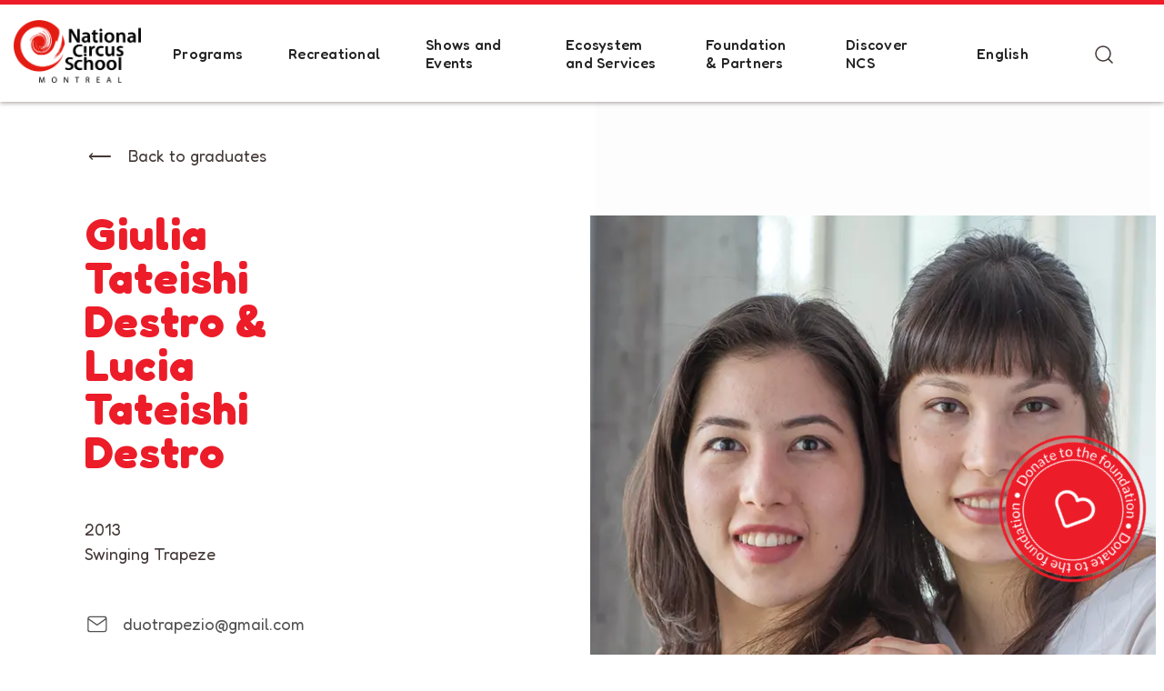

--- FILE ---
content_type: text/html; charset=UTF-8
request_url: https://ecolenationaledecirque.ca/en/diplome/giulia-tateishi-destro-lucia-tateishi-destro-2/
body_size: 14766
content:
<!DOCTYPE html>
<html lang="en-CA">
<head>
	<meta charset="UTF-8">
	<meta name="viewport" content="width=device-width, initial-scale=1.0">
	<meta name="application-name" content="École nationale de cirque"/>
	<meta name="theme-color" content="#5A6E7F">
	<link rel="profile" href="http://gmpg.org/xfn/11">
	<link rel="pingback" href="https://ecolenationaledecirque.ca/xmlrpc.php">
	
	<link rel="preconnect" href="https://fonts.googleapis.com">
	<link rel="preconnect" href="https://fonts.gstatic.com" crossorigin>
	
	
	<meta name='robots' content='index, follow, max-image-preview:large, max-snippet:-1, max-video-preview:-1' />
	<style>img:is([sizes="auto" i], [sizes^="auto," i]) { contain-intrinsic-size: 3000px 1500px }</style>
	<link rel="alternate" href="https://ecolenationaledecirque.ca/diplome/giulia-tateishi-destro-lucia-tateishi-destro/" hreflang="fr" />
<link rel="alternate" href="https://ecolenationaledecirque.ca/en/diplome/giulia-tateishi-destro-lucia-tateishi-destro-2/" hreflang="en" />

<!-- Google Tag Manager for WordPress by gtm4wp.com -->
<script data-cfasync="false" data-pagespeed-no-defer>
	var gtm4wp_datalayer_name = "dataLayer";
	var dataLayer = dataLayer || [];
</script>
<!-- End Google Tag Manager for WordPress by gtm4wp.com -->
	<!-- This site is optimized with the Yoast SEO plugin v25.7 - https://yoast.com/wordpress/plugins/seo/ -->
	<title>Giulia Tateishi Destro &amp; Lucia Tateishi Destro - École nationale de cirque</title><link rel="preload" data-rocket-preload as="image" href="https://ecolenationaledecirque.ca/wp-content/smush-webp/2022/08/2013_0015_7.giulia_et_lucia_tateishi_destro.jpg.jpg.webp" imagesrcset="https://ecolenationaledecirque.ca/wp-content/smush-webp/2022/08/2013_0015_7.giulia_et_lucia_tateishi_destro.jpg.jpg.webp 640w, https://ecolenationaledecirque.ca/wp-content/smush-webp/2022/08/2013_0015_7.giulia_et_lucia_tateishi_destro.jpg-292x300.jpg.webp 292w, https://ecolenationaledecirque.ca/wp-content/smush-webp/2022/08/2013_0015_7.giulia_et_lucia_tateishi_destro.jpg-403x414.jpg.webp 403w" imagesizes="622px" fetchpriority="high"><link rel="preload" data-rocket-preload as="style" href="https://fonts.googleapis.com/css2?family=Fredoka:wght@300..700&#038;family=Lato%3Aital%2Cwght%400%2C100%3B0%2C300%3B0%2C400%3B0%2C700%3B0%2C900%3B1%2C100%3B1%2C300%3B1%2C400%3B1%2C700%3B1%2C900&#038;ver=6.8.2&#038;family=Mukta%3Awght%40200%3B300%3B400%3B500%3B600%3B700%3B800&#038;ver=6.8.2&#038;display=swap" /><link rel="stylesheet" href="https://fonts.googleapis.com/css2?family=Fredoka:wght@300..700&#038;family=Lato%3Aital%2Cwght%400%2C100%3B0%2C300%3B0%2C400%3B0%2C700%3B0%2C900%3B1%2C100%3B1%2C300%3B1%2C400%3B1%2C700%3B1%2C900&#038;ver=6.8.2&#038;family=Mukta%3Awght%40200%3B300%3B400%3B500%3B600%3B700%3B800&#038;ver=6.8.2&#038;display=swap" media="print" onload="this.media='all'" /><noscript><link rel="stylesheet" href="https://fonts.googleapis.com/css2?family=Fredoka:wght@300..700&#038;family=Lato%3Aital%2Cwght%400%2C100%3B0%2C300%3B0%2C400%3B0%2C700%3B0%2C900%3B1%2C100%3B1%2C300%3B1%2C400%3B1%2C700%3B1%2C900&#038;ver=6.8.2&#038;family=Mukta%3Awght%40200%3B300%3B400%3B500%3B600%3B700%3B800&#038;ver=6.8.2&#038;display=swap" /></noscript>
	<meta name="description" content="Giulia Tateishi Destro Lucia Tateishi Destro graduate from the National circus school in 2013 specializing in Swinging trapeze." />
	<link rel="canonical" href="https://ecolenationaledecirque.ca/en/diplome/giulia-tateishi-destro-lucia-tateishi-destro-2/" />
	<meta property="og:locale" content="en_US" />
	<meta property="og:locale:alternate" content="fr_CA" />
	<meta property="og:type" content="article" />
	<meta property="og:title" content="Giulia Tateishi Destro &amp; Lucia Tateishi Destro - École nationale de cirque" />
	<meta property="og:description" content="Giulia Tateishi Destro Lucia Tateishi Destro graduate from the National circus school in 2013 specializing in Swinging trapeze." />
	<meta property="og:url" content="https://ecolenationaledecirque.ca/en/diplome/giulia-tateishi-destro-lucia-tateishi-destro-2/" />
	<meta property="og:site_name" content="École nationale de cirque" />
	<meta property="article:publisher" content="https://www.facebook.com/ecolenationaledecirque" />
	<meta property="article:modified_time" content="2024-12-10T20:05:09+00:00" />
	<meta property="og:image" content="https://ecolenationaledecirque.ca/wp-content/uploads/2022/08/2013_0015_7.giulia_et_lucia_tateishi_destro-1.jpg-1-e1659385858942.jpg" />
	<meta property="og:image:width" content="339" />
	<meta property="og:image:height" content="348" />
	<meta property="og:image:type" content="image/jpeg" />
	<meta name="twitter:card" content="summary_large_image" />
	<meta name="twitter:site" content="@ENC_EcoleCirque" />
	<script type="application/ld+json" class="yoast-schema-graph">{"@context":"https://schema.org","@graph":[{"@type":"WebPage","@id":"https://ecolenationaledecirque.ca/en/diplome/giulia-tateishi-destro-lucia-tateishi-destro-2/","url":"https://ecolenationaledecirque.ca/en/diplome/giulia-tateishi-destro-lucia-tateishi-destro-2/","name":"Giulia Tateishi Destro & Lucia Tateishi Destro - École nationale de cirque","isPartOf":{"@id":"https://ecolenationaledecirque.ca/en/#website"},"primaryImageOfPage":{"@id":"https://ecolenationaledecirque.ca/en/diplome/giulia-tateishi-destro-lucia-tateishi-destro-2/#primaryimage"},"image":{"@id":"https://ecolenationaledecirque.ca/en/diplome/giulia-tateishi-destro-lucia-tateishi-destro-2/#primaryimage"},"thumbnailUrl":"https://ecolenationaledecirque.ca/wp-content/uploads/2022/08/2013_0015_7.giulia_et_lucia_tateishi_destro-1.jpg-1-e1659385858942.jpg","datePublished":"2022-08-01T20:33:05+00:00","dateModified":"2024-12-10T20:05:09+00:00","description":"Giulia Tateishi Destro Lucia Tateishi Destro graduate from the National circus school in 2013 specializing in Swinging trapeze.","breadcrumb":{"@id":"https://ecolenationaledecirque.ca/en/diplome/giulia-tateishi-destro-lucia-tateishi-destro-2/#breadcrumb"},"inLanguage":"en-CA","potentialAction":[{"@type":"ReadAction","target":["https://ecolenationaledecirque.ca/en/diplome/giulia-tateishi-destro-lucia-tateishi-destro-2/"]}]},{"@type":"ImageObject","inLanguage":"en-CA","@id":"https://ecolenationaledecirque.ca/en/diplome/giulia-tateishi-destro-lucia-tateishi-destro-2/#primaryimage","url":"https://ecolenationaledecirque.ca/wp-content/uploads/2022/08/2013_0015_7.giulia_et_lucia_tateishi_destro-1.jpg-1-e1659385858942.jpg","contentUrl":"https://ecolenationaledecirque.ca/wp-content/uploads/2022/08/2013_0015_7.giulia_et_lucia_tateishi_destro-1.jpg-1-e1659385858942.jpg","width":339,"height":348,"caption":"Portraits finissants 2013 à l'École nationale de cirque de Montréal"},{"@type":"BreadcrumbList","@id":"https://ecolenationaledecirque.ca/en/diplome/giulia-tateishi-destro-lucia-tateishi-destro-2/#breadcrumb","itemListElement":[{"@type":"ListItem","position":1,"name":"Accueil","item":"https://ecolenationaledecirque.ca/en/"},{"@type":"ListItem","position":2,"name":"Giulia Tateishi Destro &#038; Lucia Tateishi Destro"}]},{"@type":"WebSite","@id":"https://ecolenationaledecirque.ca/en/#website","url":"https://ecolenationaledecirque.ca/en/","name":"École nationale de cirque","description":"","publisher":{"@id":"https://ecolenationaledecirque.ca/en/#organization"},"potentialAction":[{"@type":"SearchAction","target":{"@type":"EntryPoint","urlTemplate":"https://ecolenationaledecirque.ca/en/?s={search_term_string}"},"query-input":{"@type":"PropertyValueSpecification","valueRequired":true,"valueName":"search_term_string"}}],"inLanguage":"en-CA"},{"@type":"Organization","@id":"https://ecolenationaledecirque.ca/en/#organization","name":"École Nationale de Cirque","url":"https://ecolenationaledecirque.ca/en/","logo":{"@type":"ImageObject","inLanguage":"en-CA","@id":"https://ecolenationaledecirque.ca/en/#/schema/logo/image/","url":"https://ecolenationaledecirque.ca/wp-content/uploads/2022/11/logo-fr-enc.svg","contentUrl":"https://ecolenationaledecirque.ca/wp-content/uploads/2022/11/logo-fr-enc.svg","width":1,"height":1,"caption":"École Nationale de Cirque"},"image":{"@id":"https://ecolenationaledecirque.ca/en/#/schema/logo/image/"},"sameAs":["https://www.facebook.com/ecolenationaledecirque","https://x.com/ENC_EcoleCirque","https://www.instagram.com/ecolenationaledecirquemtl/","https://www.linkedin.com/school/-cole-nationale-de-cirque/","https://www.youtube.com/channel/UCUGdwHDsKDB654FYxvoRFEQ"]}]}</script>
	<!-- / Yoast SEO plugin. -->


<link rel='dns-prefetch' href='//fonts.googleapis.com' />
<link rel='dns-prefetch' href='//cdnjs.cloudflare.com' />
<link href='https://fonts.gstatic.com' crossorigin rel='preconnect' />
		<style>
			.lazyload,
			.lazyloading {
				max-width: 100%;
			}
		</style>
		<link rel='stylesheet' id='wp-block-library-css' href='https://ecolenationaledecirque.ca/wp-includes/css/dist/block-library/style.min.css?ver=6.8.2' type='text/css' media='all' />
<style id='classic-theme-styles-inline-css' type='text/css'>
/*! This file is auto-generated */
.wp-block-button__link{color:#fff;background-color:#32373c;border-radius:9999px;box-shadow:none;text-decoration:none;padding:calc(.667em + 2px) calc(1.333em + 2px);font-size:1.125em}.wp-block-file__button{background:#32373c;color:#fff;text-decoration:none}
</style>
<style id='global-styles-inline-css' type='text/css'>
:root{--wp--preset--aspect-ratio--square: 1;--wp--preset--aspect-ratio--4-3: 4/3;--wp--preset--aspect-ratio--3-4: 3/4;--wp--preset--aspect-ratio--3-2: 3/2;--wp--preset--aspect-ratio--2-3: 2/3;--wp--preset--aspect-ratio--16-9: 16/9;--wp--preset--aspect-ratio--9-16: 9/16;--wp--preset--color--black: #000000;--wp--preset--color--cyan-bluish-gray: #abb8c3;--wp--preset--color--white: #ffffff;--wp--preset--color--pale-pink: #f78da7;--wp--preset--color--vivid-red: #cf2e2e;--wp--preset--color--luminous-vivid-orange: #ff6900;--wp--preset--color--luminous-vivid-amber: #fcb900;--wp--preset--color--light-green-cyan: #7bdcb5;--wp--preset--color--vivid-green-cyan: #00d084;--wp--preset--color--pale-cyan-blue: #8ed1fc;--wp--preset--color--vivid-cyan-blue: #0693e3;--wp--preset--color--vivid-purple: #9b51e0;--wp--preset--gradient--vivid-cyan-blue-to-vivid-purple: linear-gradient(135deg,rgba(6,147,227,1) 0%,rgb(155,81,224) 100%);--wp--preset--gradient--light-green-cyan-to-vivid-green-cyan: linear-gradient(135deg,rgb(122,220,180) 0%,rgb(0,208,130) 100%);--wp--preset--gradient--luminous-vivid-amber-to-luminous-vivid-orange: linear-gradient(135deg,rgba(252,185,0,1) 0%,rgba(255,105,0,1) 100%);--wp--preset--gradient--luminous-vivid-orange-to-vivid-red: linear-gradient(135deg,rgba(255,105,0,1) 0%,rgb(207,46,46) 100%);--wp--preset--gradient--very-light-gray-to-cyan-bluish-gray: linear-gradient(135deg,rgb(238,238,238) 0%,rgb(169,184,195) 100%);--wp--preset--gradient--cool-to-warm-spectrum: linear-gradient(135deg,rgb(74,234,220) 0%,rgb(151,120,209) 20%,rgb(207,42,186) 40%,rgb(238,44,130) 60%,rgb(251,105,98) 80%,rgb(254,248,76) 100%);--wp--preset--gradient--blush-light-purple: linear-gradient(135deg,rgb(255,206,236) 0%,rgb(152,150,240) 100%);--wp--preset--gradient--blush-bordeaux: linear-gradient(135deg,rgb(254,205,165) 0%,rgb(254,45,45) 50%,rgb(107,0,62) 100%);--wp--preset--gradient--luminous-dusk: linear-gradient(135deg,rgb(255,203,112) 0%,rgb(199,81,192) 50%,rgb(65,88,208) 100%);--wp--preset--gradient--pale-ocean: linear-gradient(135deg,rgb(255,245,203) 0%,rgb(182,227,212) 50%,rgb(51,167,181) 100%);--wp--preset--gradient--electric-grass: linear-gradient(135deg,rgb(202,248,128) 0%,rgb(113,206,126) 100%);--wp--preset--gradient--midnight: linear-gradient(135deg,rgb(2,3,129) 0%,rgb(40,116,252) 100%);--wp--preset--font-size--small: 13px;--wp--preset--font-size--medium: 20px;--wp--preset--font-size--large: 36px;--wp--preset--font-size--x-large: 42px;--wp--preset--spacing--20: 0.44rem;--wp--preset--spacing--30: 0.67rem;--wp--preset--spacing--40: 1rem;--wp--preset--spacing--50: 1.5rem;--wp--preset--spacing--60: 2.25rem;--wp--preset--spacing--70: 3.38rem;--wp--preset--spacing--80: 5.06rem;--wp--preset--shadow--natural: 6px 6px 9px rgba(0, 0, 0, 0.2);--wp--preset--shadow--deep: 12px 12px 50px rgba(0, 0, 0, 0.4);--wp--preset--shadow--sharp: 6px 6px 0px rgba(0, 0, 0, 0.2);--wp--preset--shadow--outlined: 6px 6px 0px -3px rgba(255, 255, 255, 1), 6px 6px rgba(0, 0, 0, 1);--wp--preset--shadow--crisp: 6px 6px 0px rgba(0, 0, 0, 1);}:where(.is-layout-flex){gap: 0.5em;}:where(.is-layout-grid){gap: 0.5em;}body .is-layout-flex{display: flex;}.is-layout-flex{flex-wrap: wrap;align-items: center;}.is-layout-flex > :is(*, div){margin: 0;}body .is-layout-grid{display: grid;}.is-layout-grid > :is(*, div){margin: 0;}:where(.wp-block-columns.is-layout-flex){gap: 2em;}:where(.wp-block-columns.is-layout-grid){gap: 2em;}:where(.wp-block-post-template.is-layout-flex){gap: 1.25em;}:where(.wp-block-post-template.is-layout-grid){gap: 1.25em;}.has-black-color{color: var(--wp--preset--color--black) !important;}.has-cyan-bluish-gray-color{color: var(--wp--preset--color--cyan-bluish-gray) !important;}.has-white-color{color: var(--wp--preset--color--white) !important;}.has-pale-pink-color{color: var(--wp--preset--color--pale-pink) !important;}.has-vivid-red-color{color: var(--wp--preset--color--vivid-red) !important;}.has-luminous-vivid-orange-color{color: var(--wp--preset--color--luminous-vivid-orange) !important;}.has-luminous-vivid-amber-color{color: var(--wp--preset--color--luminous-vivid-amber) !important;}.has-light-green-cyan-color{color: var(--wp--preset--color--light-green-cyan) !important;}.has-vivid-green-cyan-color{color: var(--wp--preset--color--vivid-green-cyan) !important;}.has-pale-cyan-blue-color{color: var(--wp--preset--color--pale-cyan-blue) !important;}.has-vivid-cyan-blue-color{color: var(--wp--preset--color--vivid-cyan-blue) !important;}.has-vivid-purple-color{color: var(--wp--preset--color--vivid-purple) !important;}.has-black-background-color{background-color: var(--wp--preset--color--black) !important;}.has-cyan-bluish-gray-background-color{background-color: var(--wp--preset--color--cyan-bluish-gray) !important;}.has-white-background-color{background-color: var(--wp--preset--color--white) !important;}.has-pale-pink-background-color{background-color: var(--wp--preset--color--pale-pink) !important;}.has-vivid-red-background-color{background-color: var(--wp--preset--color--vivid-red) !important;}.has-luminous-vivid-orange-background-color{background-color: var(--wp--preset--color--luminous-vivid-orange) !important;}.has-luminous-vivid-amber-background-color{background-color: var(--wp--preset--color--luminous-vivid-amber) !important;}.has-light-green-cyan-background-color{background-color: var(--wp--preset--color--light-green-cyan) !important;}.has-vivid-green-cyan-background-color{background-color: var(--wp--preset--color--vivid-green-cyan) !important;}.has-pale-cyan-blue-background-color{background-color: var(--wp--preset--color--pale-cyan-blue) !important;}.has-vivid-cyan-blue-background-color{background-color: var(--wp--preset--color--vivid-cyan-blue) !important;}.has-vivid-purple-background-color{background-color: var(--wp--preset--color--vivid-purple) !important;}.has-black-border-color{border-color: var(--wp--preset--color--black) !important;}.has-cyan-bluish-gray-border-color{border-color: var(--wp--preset--color--cyan-bluish-gray) !important;}.has-white-border-color{border-color: var(--wp--preset--color--white) !important;}.has-pale-pink-border-color{border-color: var(--wp--preset--color--pale-pink) !important;}.has-vivid-red-border-color{border-color: var(--wp--preset--color--vivid-red) !important;}.has-luminous-vivid-orange-border-color{border-color: var(--wp--preset--color--luminous-vivid-orange) !important;}.has-luminous-vivid-amber-border-color{border-color: var(--wp--preset--color--luminous-vivid-amber) !important;}.has-light-green-cyan-border-color{border-color: var(--wp--preset--color--light-green-cyan) !important;}.has-vivid-green-cyan-border-color{border-color: var(--wp--preset--color--vivid-green-cyan) !important;}.has-pale-cyan-blue-border-color{border-color: var(--wp--preset--color--pale-cyan-blue) !important;}.has-vivid-cyan-blue-border-color{border-color: var(--wp--preset--color--vivid-cyan-blue) !important;}.has-vivid-purple-border-color{border-color: var(--wp--preset--color--vivid-purple) !important;}.has-vivid-cyan-blue-to-vivid-purple-gradient-background{background: var(--wp--preset--gradient--vivid-cyan-blue-to-vivid-purple) !important;}.has-light-green-cyan-to-vivid-green-cyan-gradient-background{background: var(--wp--preset--gradient--light-green-cyan-to-vivid-green-cyan) !important;}.has-luminous-vivid-amber-to-luminous-vivid-orange-gradient-background{background: var(--wp--preset--gradient--luminous-vivid-amber-to-luminous-vivid-orange) !important;}.has-luminous-vivid-orange-to-vivid-red-gradient-background{background: var(--wp--preset--gradient--luminous-vivid-orange-to-vivid-red) !important;}.has-very-light-gray-to-cyan-bluish-gray-gradient-background{background: var(--wp--preset--gradient--very-light-gray-to-cyan-bluish-gray) !important;}.has-cool-to-warm-spectrum-gradient-background{background: var(--wp--preset--gradient--cool-to-warm-spectrum) !important;}.has-blush-light-purple-gradient-background{background: var(--wp--preset--gradient--blush-light-purple) !important;}.has-blush-bordeaux-gradient-background{background: var(--wp--preset--gradient--blush-bordeaux) !important;}.has-luminous-dusk-gradient-background{background: var(--wp--preset--gradient--luminous-dusk) !important;}.has-pale-ocean-gradient-background{background: var(--wp--preset--gradient--pale-ocean) !important;}.has-electric-grass-gradient-background{background: var(--wp--preset--gradient--electric-grass) !important;}.has-midnight-gradient-background{background: var(--wp--preset--gradient--midnight) !important;}.has-small-font-size{font-size: var(--wp--preset--font-size--small) !important;}.has-medium-font-size{font-size: var(--wp--preset--font-size--medium) !important;}.has-large-font-size{font-size: var(--wp--preset--font-size--large) !important;}.has-x-large-font-size{font-size: var(--wp--preset--font-size--x-large) !important;}
:where(.wp-block-post-template.is-layout-flex){gap: 1.25em;}:where(.wp-block-post-template.is-layout-grid){gap: 1.25em;}
:where(.wp-block-columns.is-layout-flex){gap: 2em;}:where(.wp-block-columns.is-layout-grid){gap: 2em;}
:root :where(.wp-block-pullquote){font-size: 1.5em;line-height: 1.6;}
</style>


<link data-minify="1" rel='stylesheet' id='g-awesome-css' href='https://ecolenationaledecirque.ca/wp-content/cache/min/1/ajax/libs/font-awesome/4.7.0/css/font-awesome.min.css?ver=1765580165' type='text/css' media='all' />
<link data-minify="1" rel='stylesheet' id='main-styles-css' href='https://ecolenationaledecirque.ca/wp-content/cache/background-css/1/ecolenationaledecirque.ca/wp-content/cache/min/1/wp-content/themes/parkour3/dist/css/build.css?ver=1765580166&wpr_t=1765681335' type='text/css' media='all' />
<link rel='stylesheet' id='p3-style-css' href='https://ecolenationaledecirque.ca/wp-content/themes/parkour3/style.css?ver=1.0.9' type='text/css' media='all' />
<script type="text/javascript" src="https://ecolenationaledecirque.ca/wp-includes/js/jquery/jquery.min.js?ver=3.7.1" id="jquery-core-js"></script>
<script type="text/javascript" src="https://ecolenationaledecirque.ca/wp-includes/js/jquery/jquery-migrate.min.js?ver=3.4.1" id="jquery-migrate-js"></script>
<link rel="https://api.w.org/" href="https://ecolenationaledecirque.ca/wp-json/" /><link rel='shortlink' href='https://ecolenationaledecirque.ca/?p=3366' />
<link rel="alternate" title="oEmbed (JSON)" type="application/json+oembed" href="https://ecolenationaledecirque.ca/wp-json/oembed/1.0/embed?url=https%3A%2F%2Fecolenationaledecirque.ca%2Fen%2Fdiplome%2Fgiulia-tateishi-destro-lucia-tateishi-destro-2%2F" />
<link rel="alternate" title="oEmbed (XML)" type="text/xml+oembed" href="https://ecolenationaledecirque.ca/wp-json/oembed/1.0/embed?url=https%3A%2F%2Fecolenationaledecirque.ca%2Fen%2Fdiplome%2Fgiulia-tateishi-destro-lucia-tateishi-destro-2%2F&#038;format=xml" />

<!-- Google Tag Manager for WordPress by gtm4wp.com -->
<!-- GTM Container placement set to footer -->
<script data-cfasync="false" data-pagespeed-no-defer type="text/javascript">
	var dataLayer_content = {"pagePostType":"p3_diplome","pagePostType2":"single-p3_diplome","pagePostAuthor":"Maxime Blouin"};
	dataLayer.push( dataLayer_content );
</script>
<script data-cfasync="false" data-pagespeed-no-defer type="text/javascript">
(function(w,d,s,l,i){w[l]=w[l]||[];w[l].push({'gtm.start':
new Date().getTime(),event:'gtm.js'});var f=d.getElementsByTagName(s)[0],
j=d.createElement(s),dl=l!='dataLayer'?'&l='+l:'';j.async=true;j.src=
'//www.googletagmanager.com/gtm.js?id='+i+dl;f.parentNode.insertBefore(j,f);
})(window,document,'script','dataLayer','GTM-KBMHXG');
</script>
<!-- End Google Tag Manager for WordPress by gtm4wp.com -->		<script>
			document.documentElement.className = document.documentElement.className.replace('no-js', 'js');
		</script>
				<style>
			.no-js img.lazyload {
				display: none;
			}

			figure.wp-block-image img.lazyloading {
				min-width: 150px;
			}

			.lazyload,
			.lazyloading {
				--smush-placeholder-width: 100px;
				--smush-placeholder-aspect-ratio: 1/1;
				width: var(--smush-image-width, var(--smush-placeholder-width)) !important;
				aspect-ratio: var(--smush-image-aspect-ratio, var(--smush-placeholder-aspect-ratio)) !important;
			}

						.lazyload, .lazyloading {
				opacity: 0;
			}

			.lazyloaded {
				opacity: 1;
				transition: opacity 400ms;
				transition-delay: 0ms;
			}

					</style>
		<link rel="icon" href="https://ecolenationaledecirque.ca/wp-content/smush-webp/2021/08/cropped-favicon-150x150.png.webp" sizes="32x32" />
<link rel="icon" href="https://ecolenationaledecirque.ca/wp-content/smush-webp/2021/08/cropped-favicon-300x300.png.webp" sizes="192x192" />
<link rel="apple-touch-icon" href="https://ecolenationaledecirque.ca/wp-content/smush-webp/2021/08/cropped-favicon-300x300.png.webp" />
<meta name="msapplication-TileImage" content="https://ecolenationaledecirque.ca/wp-content/uploads/2021/08/cropped-favicon-300x300.png" />
<style id="wpr-lazyload-bg-container"></style><style id="wpr-lazyload-bg-exclusion"></style>
<noscript>
<style id="wpr-lazyload-bg-nostyle">.header .menu-item-has-children>a:after{--wpr-bg-0c72903e-b13e-4cda-8351-0bb3b3b6108f: url('https://ecolenationaledecirque.ca/wp-content/themes/parkour3/assets/icons/arrow-up-white.svg');}.header.header-has-bg .navigation .menu-item-has-children>a:after{--wpr-bg-d42c9523-d986-4fc0-9792-585adbe4a9ff: url('https://ecolenationaledecirque.ca/wp-content/themes/parkour3/assets/icons/arrow-up.svg');}.header.header-has-bg .navigation .menu-item-has-children>a:hover:after{--wpr-bg-c0952483-8db2-4908-9a15-e411969795d7: url('https://ecolenationaledecirque.ca/wp-content/themes/parkour3/assets/icons/arrow-up-red.svg');}.header .navigation .sub-menu .menu-item-has-children>a:after{--wpr-bg-54e4606a-4b9a-49d6-87f2-78334293ba46: url('https://ecolenationaledecirque.ca/wp-content/themes/parkour3/assets/icons/arrow-up.svg');}.header .navigation .sub-menu .menu-item-has-children>a:hover:after{--wpr-bg-15cdfaa1-7193-4087-bbc3-b67b16f0cfec: url('https://ecolenationaledecirque.ca/wp-content/themes/parkour3/assets/icons/arrow-up-red.svg');}.header .navigation .menu-item-has-children>a:after{--wpr-bg-3207d7a7-f264-4d92-9849-f7175a5620f6: url('https://ecolenationaledecirque.ca/wp-content/themes/parkour3/assets/icons/arrow-up-white.svg');}.header .navigation .menu-item-has-children>a:hover:after{--wpr-bg-7cfc8995-0378-4df1-9e22-a114cdcdd25f: url('https://ecolenationaledecirque.ca/wp-content/themes/parkour3/assets/icons/arrow-up-red.svg');}.header .header__actions .navigations.p3_diplome .navigation .menu-item-has-children>a:after,.header .header__actions .navigations.p3_equipe .navigation .menu-item-has-children>a:after,.header .header__actions .navigations.p3_equipe_critac .navigation .menu-item-has-children>a:after{--wpr-bg-ad94ead8-3181-4816-8c40-748449a93dd7: url('https://ecolenationaledecirque.ca/wp-content/themes/parkour3/assets/icons/arrow-up.svg');}.filter .filter__select{--wpr-bg-a3d7fe5b-8cdc-408c-982c-027b799b706c: url('https://ecolenationaledecirque.ca/wp-content/themes/parkour3/assets/icons/arrow-down-grey.svg');}</style>
</noscript>
<script type="application/javascript">const rocket_pairs = [{"selector":".header .menu-item-has-children>a","style":".header .menu-item-has-children>a:after{--wpr-bg-0c72903e-b13e-4cda-8351-0bb3b3b6108f: url('https:\/\/ecolenationaledecirque.ca\/wp-content\/themes\/parkour3\/assets\/icons\/arrow-up-white.svg');}","hash":"0c72903e-b13e-4cda-8351-0bb3b3b6108f","url":"https:\/\/ecolenationaledecirque.ca\/wp-content\/themes\/parkour3\/assets\/icons\/arrow-up-white.svg"},{"selector":".header.header-has-bg .navigation .menu-item-has-children>a","style":".header.header-has-bg .navigation .menu-item-has-children>a:after{--wpr-bg-d42c9523-d986-4fc0-9792-585adbe4a9ff: url('https:\/\/ecolenationaledecirque.ca\/wp-content\/themes\/parkour3\/assets\/icons\/arrow-up.svg');}","hash":"d42c9523-d986-4fc0-9792-585adbe4a9ff","url":"https:\/\/ecolenationaledecirque.ca\/wp-content\/themes\/parkour3\/assets\/icons\/arrow-up.svg"},{"selector":".header.header-has-bg .navigation .menu-item-has-children>a","style":".header.header-has-bg .navigation .menu-item-has-children>a:hover:after{--wpr-bg-c0952483-8db2-4908-9a15-e411969795d7: url('https:\/\/ecolenationaledecirque.ca\/wp-content\/themes\/parkour3\/assets\/icons\/arrow-up-red.svg');}","hash":"c0952483-8db2-4908-9a15-e411969795d7","url":"https:\/\/ecolenationaledecirque.ca\/wp-content\/themes\/parkour3\/assets\/icons\/arrow-up-red.svg"},{"selector":".header .navigation .sub-menu .menu-item-has-children>a","style":".header .navigation .sub-menu .menu-item-has-children>a:after{--wpr-bg-54e4606a-4b9a-49d6-87f2-78334293ba46: url('https:\/\/ecolenationaledecirque.ca\/wp-content\/themes\/parkour3\/assets\/icons\/arrow-up.svg');}","hash":"54e4606a-4b9a-49d6-87f2-78334293ba46","url":"https:\/\/ecolenationaledecirque.ca\/wp-content\/themes\/parkour3\/assets\/icons\/arrow-up.svg"},{"selector":".header .navigation .sub-menu .menu-item-has-children>a","style":".header .navigation .sub-menu .menu-item-has-children>a:hover:after{--wpr-bg-15cdfaa1-7193-4087-bbc3-b67b16f0cfec: url('https:\/\/ecolenationaledecirque.ca\/wp-content\/themes\/parkour3\/assets\/icons\/arrow-up-red.svg');}","hash":"15cdfaa1-7193-4087-bbc3-b67b16f0cfec","url":"https:\/\/ecolenationaledecirque.ca\/wp-content\/themes\/parkour3\/assets\/icons\/arrow-up-red.svg"},{"selector":".header .navigation .menu-item-has-children>a","style":".header .navigation .menu-item-has-children>a:after{--wpr-bg-3207d7a7-f264-4d92-9849-f7175a5620f6: url('https:\/\/ecolenationaledecirque.ca\/wp-content\/themes\/parkour3\/assets\/icons\/arrow-up-white.svg');}","hash":"3207d7a7-f264-4d92-9849-f7175a5620f6","url":"https:\/\/ecolenationaledecirque.ca\/wp-content\/themes\/parkour3\/assets\/icons\/arrow-up-white.svg"},{"selector":".header .navigation .menu-item-has-children>a","style":".header .navigation .menu-item-has-children>a:hover:after{--wpr-bg-7cfc8995-0378-4df1-9e22-a114cdcdd25f: url('https:\/\/ecolenationaledecirque.ca\/wp-content\/themes\/parkour3\/assets\/icons\/arrow-up-red.svg');}","hash":"7cfc8995-0378-4df1-9e22-a114cdcdd25f","url":"https:\/\/ecolenationaledecirque.ca\/wp-content\/themes\/parkour3\/assets\/icons\/arrow-up-red.svg"},{"selector":".header .header__actions .navigations.p3_diplome .navigation .menu-item-has-children>a,.header .header__actions .navigations.p3_equipe .navigation .menu-item-has-children>a,.header .header__actions .navigations.p3_equipe_critac .navigation .menu-item-has-children>a","style":".header .header__actions .navigations.p3_diplome .navigation .menu-item-has-children>a:after,.header .header__actions .navigations.p3_equipe .navigation .menu-item-has-children>a:after,.header .header__actions .navigations.p3_equipe_critac .navigation .menu-item-has-children>a:after{--wpr-bg-ad94ead8-3181-4816-8c40-748449a93dd7: url('https:\/\/ecolenationaledecirque.ca\/wp-content\/themes\/parkour3\/assets\/icons\/arrow-up.svg');}","hash":"ad94ead8-3181-4816-8c40-748449a93dd7","url":"https:\/\/ecolenationaledecirque.ca\/wp-content\/themes\/parkour3\/assets\/icons\/arrow-up.svg"},{"selector":".filter .filter__select","style":".filter .filter__select{--wpr-bg-a3d7fe5b-8cdc-408c-982c-027b799b706c: url('https:\/\/ecolenationaledecirque.ca\/wp-content\/themes\/parkour3\/assets\/icons\/arrow-down-grey.svg');}","hash":"a3d7fe5b-8cdc-408c-982c-027b799b706c","url":"https:\/\/ecolenationaledecirque.ca\/wp-content\/themes\/parkour3\/assets\/icons\/arrow-down-grey.svg"}]; const rocket_excluded_pairs = [];</script><meta name="generator" content="WP Rocket 3.18.3" data-wpr-features="wpr_lazyload_css_bg_img wpr_minify_js wpr_oci wpr_minify_css wpr_preload_links wpr_desktop" /></head>


<style>
	.skip-link {
	  position: absolute;
	  top: -50px;
	  left: 0;
	  background: #000;
	  color: #fff;
	  padding: 8px;
	  z-index: 100;
	  text-decoration: none;
	}

	.skip-link:focus {
	  top: 0; /* visible seulement quand on tab dessus */
	}
</style>

<body class="wp-singular p3_diplome-template-default single single-p3_diplome postid-3366 wp-theme-parkour3">
	<a href="#maincontent" class="skip-link">Aller au contenu principal</a>

<input type="hidden" name="wp-nonce-key" value="e4c5932f38">
<header  class="header header-has-bg">

	<div  class="container max-width-xl header__container">

		
		<a href="https://ecolenationaledecirque.ca/en/">
			<img width="140" height="69" class="logo logo-dark lazyload" data-src="https://ecolenationaledecirque.ca/wp-content/smush-webp/2023/03/ENC_anglais_couleur-3.png.webp" alt="École nationale de cirque" src="[data-uri]" style="--smush-placeholder-width: 140px; --smush-placeholder-aspect-ratio: 140/69;" data-srcset="https://ecolenationaledecirque.ca/wp-content/smush-webp/2023/03/ENC_anglais_couleur-3.png.webp 1081w, https://ecolenationaledecirque.ca/wp-content/smush-webp/2023/03/ENC_anglais_couleur-3-300x147.png.webp 300w, https://ecolenationaledecirque.ca/wp-content/smush-webp/2023/03/ENC_anglais_couleur-3-1024x503.png.webp 1024w, https://ecolenationaledecirque.ca/wp-content/smush-webp/2023/03/ENC_anglais_couleur-3-768x377.png.webp 768w, https://ecolenationaledecirque.ca/wp-content/smush-webp/2023/03/ENC_anglais_couleur-3-700x344.png.webp 700w, https://ecolenationaledecirque.ca/wp-content/smush-webp/2023/03/ENC_anglais_couleur-3-500x246.png.webp 500w" data-sizes="auto" data-original-sizes="(max-width: 140px) 100vw, 140px">
			<img width="140" height="69" class="logo logo-clear lazyload" data-src="https://ecolenationaledecirque.ca/wp-content/smush-webp/2023/03/ENC_anglais_renverse_rouge-2.png.webp" alt="École nationale de cirque" src="[data-uri]" style="--smush-placeholder-width: 140px; --smush-placeholder-aspect-ratio: 140/69;" data-srcset="https://ecolenationaledecirque.ca/wp-content/smush-webp/2023/03/ENC_anglais_renverse_rouge-2.png.webp 1081w, https://ecolenationaledecirque.ca/wp-content/smush-webp/2023/03/ENC_anglais_renverse_rouge-2-300x147.png.webp 300w, https://ecolenationaledecirque.ca/wp-content/smush-webp/2023/03/ENC_anglais_renverse_rouge-2-1024x503.png.webp 1024w, https://ecolenationaledecirque.ca/wp-content/smush-webp/2023/03/ENC_anglais_renverse_rouge-2-768x377.png.webp 768w, https://ecolenationaledecirque.ca/wp-content/smush-webp/2023/03/ENC_anglais_renverse_rouge-2-700x344.png.webp 700w, https://ecolenationaledecirque.ca/wp-content/smush-webp/2023/03/ENC_anglais_renverse_rouge-2-500x246.png.webp 500w" data-sizes="auto" data-original-sizes="(max-width: 140px) 100vw, 140px">
		</a>
		<div  class="header__burger js-burger">
			<div class="header__burger__label">Menu</div>
			<div>
				<span></span>
				<span></span>
			</div>
		</div>
		<div  class="header__actions">
			<div class="navigations p3_diplome">
				<nav class="navigation">
						<!-- wp_nav header-s -->
						<div class="menu-main-container"><ul id="header" class="menu"><li id="menu-item-13820" class="menu-item menu-item-type-custom menu-item-object-custom menu-item-has-children menu-item-13820"><a href="#">Programs</a>
<ul class=" sub-menu sub-menu-0">
	<li id="menu-item-13821" class="menu-item menu-item-type-post_type menu-item-object-page menu-item-13821"><a href="https://ecolenationaledecirque.ca/en/circus-arts-programs/auditions/">Auditions &#038; Registration</a></li>
	<li id="menu-item-13822" class="menu-item menu-item-type-post_type menu-item-object-page menu-item-has-children menu-item-13822"><a href="https://ecolenationaledecirque.ca/en/circus-arts-programs/">Circus Arts Training</a>
	<ul class=" sub-menu sub-menu-1">
		<li id="menu-item-13823" class="menu-item menu-item-type-post_type menu-item-object-page menu-item-13823"><a href="https://ecolenationaledecirque.ca/en/circus-arts-programs/circus-arts/">Circus Arts (DEC)</a></li>
		<li id="menu-item-13824" class="menu-item menu-item-type-post_type menu-item-object-page menu-item-13824"><a href="https://ecolenationaledecirque.ca/en/circus-arts-programs/circus-and-high-school-studies/">Circus and High School Studies (CES)</a></li>
		<li id="menu-item-13825" class="menu-item menu-item-type-post_type menu-item-object-page menu-item-13825"><a href="https://ecolenationaledecirque.ca/en/circus-arts-programs/preparatory-program/">Preparatory Program (PFS)</a></li>
	</ul>
</li>
	<li id="menu-item-13826" class="menu-item menu-item-type-post_type menu-item-object-page menu-item-has-children menu-item-13826"><a href="https://ecolenationaledecirque.ca/en/teacher-training-programs/">Teacher Training Programs (AEC)</a>
	<ul class=" sub-menu sub-menu-1">
		<li id="menu-item-13827" class="menu-item menu-item-type-post_type menu-item-object-page menu-item-13827"><a href="https://ecolenationaledecirque.ca/en/teacher-training-programs/initiator-in-circus-arts/">Initiator</a></li>
		<li id="menu-item-13828" class="menu-item menu-item-type-post_type menu-item-object-page menu-item-13828"><a href="https://ecolenationaledecirque.ca/en/teacher-training-programs/instructor-in-circus-arts/">Instructor</a></li>
		<li id="menu-item-13829" class="menu-item menu-item-type-post_type menu-item-object-page menu-item-13829"><a href="https://ecolenationaledecirque.ca/en/teacher-training-programs/trainer-in-circus-arts/">Trainer</a></li>
	</ul>
</li>
</ul>
</li>
<li id="menu-item-13830" class="menu-item menu-item-type-custom menu-item-object-custom menu-item-has-children menu-item-13830"><a href="#">Recreational</a>
<ul class=" sub-menu sub-menu-0">
	<li id="menu-item-13831" class="menu-item menu-item-type-post_type menu-item-object-page menu-item-has-children menu-item-13831"><a href="https://ecolenationaledecirque.ca/en/recreational-activities/intensive-summer-camps/">Summer Camps</a>
	<ul class=" sub-menu sub-menu-1">
		<li id="menu-item-13833" class="menu-item menu-item-type-post_type menu-item-object-page menu-item-13833"><a href="https://ecolenationaledecirque.ca/en/recreational-activities/immersion-circus-summer-camp/">Circus Immersion Camp</a></li>
		<li id="menu-item-13832" class="menu-item menu-item-type-post_type menu-item-object-page menu-item-13832"><a href="https://ecolenationaledecirque.ca/en/recreational-activities/intensive-summer-camps/">Intensive Camp</a></li>
	</ul>
</li>
	<li id="menu-item-13834" class="menu-item menu-item-type-post_type menu-item-object-page menu-item-13834"><a href="https://ecolenationaledecirque.ca/en/circus-at-school-2/">Circus at school</a></li>
	<li id="menu-item-13835" class="menu-item menu-item-type-post_type menu-item-object-page menu-item-13835"><a href="https://ecolenationaledecirque.ca/en/recreational-activities/recreational-classes/">Recreational Classes</a></li>
</ul>
</li>
<li id="menu-item-13836" class="menu-item menu-item-type-custom menu-item-object-custom menu-item-has-children menu-item-13836"><a href="#">Shows and Events</a>
<ul class=" sub-menu sub-menu-0">
	<li id="menu-item-13837" class="menu-item menu-item-type-post_type menu-item-object-page menu-item-13837"><a href="https://ecolenationaledecirque.ca/en/open-day/">Open House</a></li>
	<li id="menu-item-13838" class="menu-item menu-item-type-post_type menu-item-object-page menu-item-has-children menu-item-13838"><a href="https://ecolenationaledecirque.ca/en/annual-shows/">Annual Shows</a>
	<ul class=" sub-menu sub-menu-1">
		<li id="menu-item-13839" class="menu-item menu-item-type-post_type menu-item-object-page menu-item-13839"><a href="https://ecolenationaledecirque.ca/en/annual-shows/graduating-students-show/">Graduating Students Show (DEC III)</a></li>
		<li id="menu-item-13840" class="menu-item menu-item-type-post_type menu-item-object-page menu-item-13840"><a href="https://ecolenationaledecirque.ca/en/annual-shows/diptyque/">Diptyque (DEC II)</a></li>
		<li id="menu-item-13841" class="menu-item menu-item-type-post_type menu-item-object-page menu-item-13841"><a href="https://ecolenationaledecirque.ca/en/annual-shows/preamble/">Preamble (DEC I)</a></li>
		<li id="menu-item-13842" class="menu-item menu-item-type-post_type menu-item-object-page menu-item-13842"><a href="https://ecolenationaledecirque.ca/en/annual-shows/kaboom/">Kaboom (CES)</a></li>
		<li id="menu-item-13843" class="menu-item menu-item-type-post_type menu-item-object-page menu-item-13843"><a href="https://ecolenationaledecirque.ca/en/national-circus-school-foundation/benefit-evening/">Benefit Evening</a></li>
	</ul>
</li>
</ul>
</li>
<li id="menu-item-13844" class="menu-item menu-item-type-custom menu-item-object-custom menu-item-has-children menu-item-13844"><a href="#">Ecosystem and Services</a>
<ul class=" sub-menu sub-menu-0">
	<li id="menu-item-13845" class="menu-item menu-item-type-post_type menu-item-object-page menu-item-has-children menu-item-13845"><a href="https://ecolenationaledecirque.ca/en/library/">Library</a>
	<ul class=" sub-menu sub-menu-1">
		<li id="menu-item-13847" class="menu-item menu-item-type-post_type menu-item-object-page menu-item-13847"><a href="https://ecolenationaledecirque.ca/en/library/collections-and-archives/">Collections &#038; Archives</a></li>
		<li id="menu-item-13846" class="menu-item menu-item-type-post_type menu-item-object-page menu-item-13846"><a href="https://ecolenationaledecirque.ca/en/library/contributing-to-the-library/">Contributing to the Library</a></li>
		<li id="menu-item-13848" class="menu-item menu-item-type-post_type menu-item-object-page menu-item-13848"><a href="https://ecolenationaledecirque.ca/en/library/services-and-resources/">Services &#038; Resources</a></li>
	</ul>
</li>
	<li id="menu-item-13850" class="menu-item menu-item-type-post_type menu-item-object-page menu-item-has-children menu-item-13850"><a href="https://ecolenationaledecirque.ca/en/research-centre/">HUPR &#8211; Research Centre</a>
	<ul class=" sub-menu sub-menu-1">
		<li id="menu-item-13849" class="menu-item menu-item-type-post_type menu-item-object-page menu-item-13849"><a href="https://ecolenationaledecirque.ca/en/research-centre/what-is-the-hupr-research-centre/">What’s HUPR?</a></li>
		<li id="menu-item-13867" class="menu-item menu-item-type-post_type menu-item-object-page menu-item-13867"><a href="https://ecolenationaledecirque.ca/en/research-centre/partners/">Partners</a></li>
		<li id="menu-item-13851" class="menu-item menu-item-type-post_type menu-item-object-page menu-item-13851"><a href="https://ecolenationaledecirque.ca/en/research-centre/projects/">Projects</a></li>
		<li id="menu-item-13854" class="menu-item menu-item-type-post_type menu-item-object-page menu-item-13854"><a href="https://ecolenationaledecirque.ca/en/research-centre/publications/">Publications</a></li>
		<li id="menu-item-13853" class="menu-item menu-item-type-post_type menu-item-object-page menu-item-13853"><a href="https://ecolenationaledecirque.ca/en/research-centre/team/">Team</a></li>
		<li id="menu-item-13861" class="menu-item menu-item-type-custom menu-item-object-custom menu-item-13861"><a href="https://hupr.ca/">Website</a></li>
	</ul>
</li>
	<li id="menu-item-13925" class="menu-item menu-item-type-post_type menu-item-object-page menu-item-13925"><a href="https://ecolenationaledecirque.ca/en/research-centre/research-ethics-board/">Research Ethics Board</a></li>
	<li id="menu-item-13929" class="menu-item menu-item-type-post_type menu-item-object-page menu-item-13929"><a href="https://ecolenationaledecirque.ca/en/services-for-professional-circus-artists/">Services for pro artists</a></li>
	<li id="menu-item-13855" class="menu-item menu-item-type-post_type menu-item-object-page menu-item-has-children menu-item-13855"><a href="https://ecolenationaledecirque.ca/en/student-services/">Student Services</a>
	<ul class=" sub-menu sub-menu-1">
		<li id="menu-item-13856" class="menu-item menu-item-type-post_type menu-item-object-page menu-item-13856"><a href="https://ecolenationaledecirque.ca/en/student-services/prevention-and-intervention-office/">Intervention and Prevention Office</a></li>
		<li id="menu-item-13857" class="menu-item menu-item-type-post_type menu-item-object-page menu-item-13857"><a href="https://ecolenationaledecirque.ca/en/student-services/school-policies/">NCS Policies</a></li>
		<li id="menu-item-13858" class="menu-item menu-item-type-post_type menu-item-object-page menu-item-13858"><a href="https://ecolenationaledecirque.ca/en/student-services/national-student-ombudsman/">National Student Protector</a></li>
		<li id="menu-item-13859" class="menu-item menu-item-type-post_type menu-item-object-page menu-item-13859"><a href="https://ecolenationaledecirque.ca/en/student-services/financial-support/">Financial Support</a></li>
		<li id="menu-item-13860" class="menu-item menu-item-type-post_type menu-item-object-page menu-item-13860"><a href="https://ecolenationaledecirque.ca/en/services-for-professional-circus-artists/">Services for Professional Artists</a></li>
	</ul>
</li>
</ul>
</li>
<li id="menu-item-13862" class="menu-item menu-item-type-post_type menu-item-object-page menu-item-has-children menu-item-13862"><a href="https://ecolenationaledecirque.ca/en/national-circus-school-foundation/">Foundation &#038; Partners</a>
<ul class=" sub-menu sub-menu-0">
	<li id="menu-item-13863" class="menu-item menu-item-type-post_type menu-item-object-page menu-item-13863"><a href="https://ecolenationaledecirque.ca/en/national-circus-school-foundation/">NCS Foundation</a></li>
	<li id="menu-item-13864" class="menu-item menu-item-type-post_type menu-item-object-page menu-item-13864"><a href="https://ecolenationaledecirque.ca/en/national-circus-school-foundation/annual-fundraising-campaign/">Annual Fundraising Campaign</a></li>
	<li id="menu-item-13865" class="menu-item menu-item-type-post_type menu-item-object-page menu-item-13865"><a href="https://ecolenationaledecirque.ca/en/national-circus-school-foundation/how-to-contribute/">Contribute</a></li>
	<li id="menu-item-13866" class="menu-item menu-item-type-post_type menu-item-object-page menu-item-13866"><a href="https://ecolenationaledecirque.ca/en/national-circus-school-foundation/benefit-evening/">Benefit Evening</a></li>
	<li id="menu-item-13868" class="menu-item menu-item-type-post_type menu-item-object-page menu-item-13868"><a href="https://ecolenationaledecirque.ca/en/partners/">NCS Partners</a></li>
</ul>
</li>
<li id="menu-item-13869" class="menu-item menu-item-type-post_type menu-item-object-page menu-item-has-children menu-item-13869"><a href="https://ecolenationaledecirque.ca/en/discover-the-ncs/">Discover NCS</a>
<ul class=" sub-menu sub-menu-0">
	<li id="menu-item-13870" class="menu-item menu-item-type-post_type menu-item-object-page menu-item-13870"><a href="https://ecolenationaledecirque.ca/en/team/">Who are we?</a></li>
	<li id="menu-item-13873" class="menu-item menu-item-type-post_type menu-item-object-page menu-item-13873"><a href="https://ecolenationaledecirque.ca/en/careers/">Career</a></li>
	<li id="menu-item-13879" class="menu-item menu-item-type-post_type menu-item-object-page menu-item-13879"><a href="https://ecolenationaledecirque.ca/en/contact-us/">Contact us</a></li>
	<li id="menu-item-13875" class="menu-item menu-item-type-post_type menu-item-object-page menu-item-13875"><a href="https://ecolenationaledecirque.ca/en/frequently-asked-questions/">FAQ</a></li>
	<li id="menu-item-13876" class="menu-item menu-item-type-post_type menu-item-object-page menu-item-13876"><a href="https://ecolenationaledecirque.ca/en/governance/">Governance</a></li>
	<li id="menu-item-13874" class="menu-item menu-item-type-post_type menu-item-object-page menu-item-13874"><a href="https://ecolenationaledecirque.ca/en/graduates/">Graduates</a></li>
	<li id="menu-item-13872" class="menu-item menu-item-type-post_type menu-item-object-page menu-item-13872"><a href="https://ecolenationaledecirque.ca/en/news/">News</a></li>
	<li id="menu-item-13927" class="menu-item menu-item-type-post_type menu-item-object-page menu-item-13927"><a href="https://ecolenationaledecirque.ca/en/team/">Staff</a></li>
</ul>
</li>
<li id="menu-item-13880" class="pll-parent-menu-item menu-item menu-item-type-custom menu-item-object-custom current-menu-parent menu-item-has-children menu-item-13880"><a href="#pll_switcher">English</a>
<ul class=" sub-menu sub-menu-0">
	<li id="menu-item-13880-fr" class="lang-item lang-item-2 lang-item-fr lang-item-first menu-item menu-item-type-custom menu-item-object-custom menu-item-13880-fr"><a href="https://ecolenationaledecirque.ca/diplome/giulia-tateishi-destro-lucia-tateishi-destro/" hreflang="fr-CA" lang="fr-CA">Français</a></li>
	<li id="menu-item-13880-en" class="lang-item lang-item-5 lang-item-en current-lang menu-item menu-item-type-custom menu-item-object-custom menu-item-13880-en"><a href="https://ecolenationaledecirque.ca/en/diplome/giulia-tateishi-destro-lucia-tateishi-destro-2/" hreflang="en-CA" lang="en-CA">English</a></li>
</ul>
</li>
</ul></div>						<!-- end of wp_nav header-s -->
						<div class="search-wrap">
							<div class="search">
	<img class="loupe loupe-dark js-search-btn lazyload" data-src="https://ecolenationaledecirque.ca/wp-content/themes/parkour3/assets/icons/search.svg" alt="Search" src="[data-uri]">
	<img class="loupe loupe-clear js-search-btn lazyload" data-src="https://ecolenationaledecirque.ca/wp-content/themes/parkour3/assets/icons/search-white.svg" alt="Search" src="[data-uri]">
</div>
<form class="search-form" role="search" method="get" action="https://ecolenationaledecirque.ca/en/">
	<input id="search-form-1" class="form-control" type="search" name="s" value="" placeholder="Search">
</form>						</div>
				</nav>
			</div>

		</div>
	</div>
</header>

<script>
document.addEventListener("DOMContentLoaded", function () {
  const searchBtn = document.querySelector(".js-search-btn");
  const searchForm = document.querySelector(".search-form");

  if (searchBtn && searchForm) {
    searchBtn.addEventListener("click", function (e) {
      e.preventDefault(); // empêche le scroll ou le lien si c’est un <a>
      searchForm.classList.toggle("search-form-active");
    });
  }
});
</script>



	<a href="https://www.jedonneenligne.org/fondationecolenationaledecirque/DG-24-25/?lng=1 " class="btn-sticky-don">
	    <img data-src="https://ecolenationaledecirque.ca/wp-content/themes/parkour3/img/home/bouton-don-enc-en.svg" src="[data-uri]" class="lazyload" />
	</a>
<section  class="member_header min-vh-100">
	<div  class="container-fluid max-width-xxl">
		<div  class="row">
			<div class="col-12 col-lg-6 py-5">
				<div class="member_header__content">
											<a href="https://ecolenationaledecirque.ca/en/graduates/" class="return"> Back to graduates </a>
										<h1 class="h1 h1--small text-red">Giulia Tateishi Destro &#038; Lucia Tateishi Destro</h1>
					<div class="member_header__imgtop d-lg-none">
						<div class="member_header__img_rel">
															<img width="640" height="657" src="https://ecolenationaledecirque.ca/wp-content/smush-webp/2022/08/2013_0015_7.giulia_et_lucia_tateishi_destro.jpg.jpg.webp" class="d-lg-none img-fluid mt-4" alt="Deux jeunes femmes, Giulia Tateishi Destro et Lucia Tateishi Destro, se tiennent l&#039;une près de l&#039;autre et sourient à la caméra. L&#039;une porte un haut marron et l&#039;autre un haut blanc, sa main reposant sur l&#039;épaule de l&#039;autre. Elles sont à l&#039;intérieur dans une douce lumière naturelle." decoding="async" fetchpriority="high" srcset="https://ecolenationaledecirque.ca/wp-content/smush-webp/2022/08/2013_0015_7.giulia_et_lucia_tateishi_destro.jpg.jpg.webp 640w, https://ecolenationaledecirque.ca/wp-content/smush-webp/2022/08/2013_0015_7.giulia_et_lucia_tateishi_destro.jpg-292x300.jpg.webp 292w, https://ecolenationaledecirque.ca/wp-content/smush-webp/2022/08/2013_0015_7.giulia_et_lucia_tateishi_destro.jpg-403x414.jpg.webp 403w" sizes="(max-width: 640px) 100vw, 640px" />																						<div class="photo_caption">Portraits finissants 2013 à l'École nationale de cirque de Montréal</div>
													</div>
					</div>

					<div class="typography mt-5">
						<p class="mb-0">
							2013						</p>
						<ul class="c_discipline">
	                        	                        	                        		<li>Swinging Trapeze<span>,</span> </li>
	                            	                                            	</ul>
					</div>

					<div class="member_header__coords mt-5">
																			<a href="mailto:duotrapezio@gmail.com" class="icon-link icon-link--mail">
								<span>duotrapezio@gmail.com</span>
							</a>
																																															</div>

					
											<div class="member_header__info mt-5 typography">
							<h2>Description</h2>
<p>Giulia Tateishi Destro Lucia Tateishi Destro graduate from the National circus school in 2013 specializing in Swinging trapeze.</p>
						</div>
									</div>
			</div>
			
								<div class="col-12 col-lg-6 d-none d-lg-block">
					<div class="member_header__img small_img">
						<div class="member_header__img_rel">
							<img width="640" height="657" data-src="https://ecolenationaledecirque.ca/wp-content/smush-webp/2022/08/2013_0015_7.giulia_et_lucia_tateishi_destro.jpg.jpg.webp" class="img-fluid lazyload" alt="Deux jeunes femmes, Giulia Tateishi Destro et Lucia Tateishi Destro, se tiennent l&#039;une près de l&#039;autre et sourient à la caméra. L&#039;une porte un haut marron et l&#039;autre un haut blanc, sa main reposant sur l&#039;épaule de l&#039;autre. Elles sont à l&#039;intérieur dans une douce lumière naturelle." decoding="async" data-srcset="https://ecolenationaledecirque.ca/wp-content/smush-webp/2022/08/2013_0015_7.giulia_et_lucia_tateishi_destro.jpg.jpg.webp 640w, https://ecolenationaledecirque.ca/wp-content/smush-webp/2022/08/2013_0015_7.giulia_et_lucia_tateishi_destro.jpg-292x300.jpg.webp 292w, https://ecolenationaledecirque.ca/wp-content/smush-webp/2022/08/2013_0015_7.giulia_et_lucia_tateishi_destro.jpg-403x414.jpg.webp 403w" data-sizes="auto" src="[data-uri]" style="--smush-placeholder-width: 640px; --smush-placeholder-aspect-ratio: 640/657;" data-original-sizes="(max-width: 640px) 100vw, 640px" />															<div class="photo_caption">Portraits finissants 2013 à l'École nationale de cirque de Montréal</div>
													</div>

					</div>
				</div>
					</div>
	</div>
</section>

		<section  class="fc_title pb-2 pt-0 bg-white">
		<div  class="container max-width-xl">
			<div  class="row">
								<div class="col-12">
											<h2>Photo Gallery</h2>
									</div>
		</div>
	</section>
	<section  class="fc_gallery mozaic js-group-modal  pb-0 pt-0 bg-white">
		<div class="container max-width-xl">
			<div class="row ">
									<div class="col-12 col-lg-8">
						<div class="js-modal w-100">
																												</div>
					</div>
									<div class="col-12 col-lg-4">
						<div class="js-modal w-100">
																							<div class="mozaic__item js-modal-trigger">
																										</div>
								<div class="d-none js-modal-content">
																										</div>
													</div>
					</div>
									<div class="col-12 col-lg-6">
						<div class="js-modal w-100">
																							<div class="mozaic__item js-modal-trigger">
																										</div>
								<div class="d-none js-modal-content">
																										</div>
													</div>
					</div>
									<div class="col-12 col-lg-6">
						<div class="js-modal w-100">
																							<div class="mozaic__item js-modal-trigger">
																										</div>
								<div class="d-none js-modal-content">
																										</div>
													</div>
					</div>
									<div class="col-12 col-lg-4">
						<div class="js-modal w-100">
																							<div class="mozaic__item js-modal-trigger">
																										</div>
								<div class="d-none js-modal-content">
																										</div>
													</div>
					</div>
									<div class="col-12 col-lg-8">
						<div class="js-modal w-100">
																							<div class="mozaic__item js-modal-trigger">
																										</div>
								<div class="d-none js-modal-content">
																										</div>
													</div>
					</div>
							</div>
		</div>
	</section>

		<footer  class="footer">
		<div class="footer-row-list">
			<div class="footer-row-1">
				<a href="https://ecolenationaledecirque.ca/en/"><img width="200" height="155" class="logo logo-footer lazyload" data-src="https://ecolenationaledecirque.ca/wp-content/themes/parkour3/assets/logo-white-en.svg" alt="École nationale de cirque" src="[data-uri]" style="--smush-placeholder-width: 200px; --smush-placeholder-aspect-ratio: 200/155;"></a>

				<div class="footer_socials">
											<a class="mr-4" href="https://www.facebook.com/ecolenationaledecirque" target="_blank" rel="noopener" aria-label="facebook"><i class="fa fa-facebook-f"></i></a>
					
											<a class="mr-4" href="https://www.instagram.com/ecolenationaledecirquemtl/" target="_blank" rel="noopener" aria-label="Instagram"><i class="fa fa-instagram"></i></a>
					
											<a class="mr-4" href="https://www.linkedin.com/school/-cole-nationale-de-cirque/" target="_blank" rel="noopener" aria-label="Linkedin"><i class="fa fa-linkedin"></i></a>
					
					
											<a aria-label="Youtube" class="mr-4" href="https://www.youtube.com/channel/UCUGdwHDsKDB654FYxvoRFEQ" target="_blank" rel="noopener"><i class="fa fa-youtube"></i></a>
									</div>

				<div class="form_send_to_newsletter">
					<form class="form-elements" action="https://ecolenationaledecirque.ca/en/subscribe-to-the-newsletter/" method="GET">
						<div class="clientemail">
							<label for="clientemail">Subscribe</label>
							<input id="clientemail" name="clientemail" class="input-email" type="email" />
						</div>
						<input type="submit" value="Subscribe" class="btn btn--red btn--donation btn--arrow" />
					</form> 
				</div>
			</div>

			<div class="footer-row-2">
				<nav class="navigation">
					<!-- wp_nav_menu() -->
					<div class="menu-main-container"><ul id="header" class="menu"><li class="menu-item menu-item-type-custom menu-item-object-custom menu-item-has-children menu-item-13820"><a href="#">Programs</a>
<ul class=" sub-menu sub-menu-0">
	<li class="menu-item menu-item-type-post_type menu-item-object-page menu-item-13821"><a href="https://ecolenationaledecirque.ca/en/circus-arts-programs/auditions/">Auditions &#038; Registration</a></li>
	<li class="menu-item menu-item-type-post_type menu-item-object-page menu-item-has-children menu-item-13822"><a href="https://ecolenationaledecirque.ca/en/circus-arts-programs/">Circus Arts Training</a>
	<ul class=" sub-menu sub-menu-1">
		<li class="menu-item menu-item-type-post_type menu-item-object-page menu-item-13823"><a href="https://ecolenationaledecirque.ca/en/circus-arts-programs/circus-arts/">Circus Arts (DEC)</a></li>
		<li class="menu-item menu-item-type-post_type menu-item-object-page menu-item-13824"><a href="https://ecolenationaledecirque.ca/en/circus-arts-programs/circus-and-high-school-studies/">Circus and High School Studies (CES)</a></li>
		<li class="menu-item menu-item-type-post_type menu-item-object-page menu-item-13825"><a href="https://ecolenationaledecirque.ca/en/circus-arts-programs/preparatory-program/">Preparatory Program (PFS)</a></li>
	</ul>
</li>
	<li class="menu-item menu-item-type-post_type menu-item-object-page menu-item-has-children menu-item-13826"><a href="https://ecolenationaledecirque.ca/en/teacher-training-programs/">Teacher Training Programs (AEC)</a>
	<ul class=" sub-menu sub-menu-1">
		<li class="menu-item menu-item-type-post_type menu-item-object-page menu-item-13827"><a href="https://ecolenationaledecirque.ca/en/teacher-training-programs/initiator-in-circus-arts/">Initiator</a></li>
		<li class="menu-item menu-item-type-post_type menu-item-object-page menu-item-13828"><a href="https://ecolenationaledecirque.ca/en/teacher-training-programs/instructor-in-circus-arts/">Instructor</a></li>
		<li class="menu-item menu-item-type-post_type menu-item-object-page menu-item-13829"><a href="https://ecolenationaledecirque.ca/en/teacher-training-programs/trainer-in-circus-arts/">Trainer</a></li>
	</ul>
</li>
</ul>
</li>
<li class="menu-item menu-item-type-custom menu-item-object-custom menu-item-has-children menu-item-13830"><a href="#">Recreational</a>
<ul class=" sub-menu sub-menu-0">
	<li class="menu-item menu-item-type-post_type menu-item-object-page menu-item-has-children menu-item-13831"><a href="https://ecolenationaledecirque.ca/en/recreational-activities/intensive-summer-camps/">Summer Camps</a>
	<ul class=" sub-menu sub-menu-1">
		<li class="menu-item menu-item-type-post_type menu-item-object-page menu-item-13833"><a href="https://ecolenationaledecirque.ca/en/recreational-activities/immersion-circus-summer-camp/">Circus Immersion Camp</a></li>
		<li class="menu-item menu-item-type-post_type menu-item-object-page menu-item-13832"><a href="https://ecolenationaledecirque.ca/en/recreational-activities/intensive-summer-camps/">Intensive Camp</a></li>
	</ul>
</li>
	<li class="menu-item menu-item-type-post_type menu-item-object-page menu-item-13834"><a href="https://ecolenationaledecirque.ca/en/circus-at-school-2/">Circus at school</a></li>
	<li class="menu-item menu-item-type-post_type menu-item-object-page menu-item-13835"><a href="https://ecolenationaledecirque.ca/en/recreational-activities/recreational-classes/">Recreational Classes</a></li>
</ul>
</li>
<li class="menu-item menu-item-type-custom menu-item-object-custom menu-item-has-children menu-item-13836"><a href="#">Shows and Events</a>
<ul class=" sub-menu sub-menu-0">
	<li class="menu-item menu-item-type-post_type menu-item-object-page menu-item-13837"><a href="https://ecolenationaledecirque.ca/en/open-day/">Open House</a></li>
	<li class="menu-item menu-item-type-post_type menu-item-object-page menu-item-has-children menu-item-13838"><a href="https://ecolenationaledecirque.ca/en/annual-shows/">Annual Shows</a>
	<ul class=" sub-menu sub-menu-1">
		<li class="menu-item menu-item-type-post_type menu-item-object-page menu-item-13839"><a href="https://ecolenationaledecirque.ca/en/annual-shows/graduating-students-show/">Graduating Students Show (DEC III)</a></li>
		<li class="menu-item menu-item-type-post_type menu-item-object-page menu-item-13840"><a href="https://ecolenationaledecirque.ca/en/annual-shows/diptyque/">Diptyque (DEC II)</a></li>
		<li class="menu-item menu-item-type-post_type menu-item-object-page menu-item-13841"><a href="https://ecolenationaledecirque.ca/en/annual-shows/preamble/">Preamble (DEC I)</a></li>
		<li class="menu-item menu-item-type-post_type menu-item-object-page menu-item-13842"><a href="https://ecolenationaledecirque.ca/en/annual-shows/kaboom/">Kaboom (CES)</a></li>
		<li class="menu-item menu-item-type-post_type menu-item-object-page menu-item-13843"><a href="https://ecolenationaledecirque.ca/en/national-circus-school-foundation/benefit-evening/">Benefit Evening</a></li>
	</ul>
</li>
</ul>
</li>
<li class="menu-item menu-item-type-custom menu-item-object-custom menu-item-has-children menu-item-13844"><a href="#">Ecosystem and Services</a>
<ul class=" sub-menu sub-menu-0">
	<li class="menu-item menu-item-type-post_type menu-item-object-page menu-item-has-children menu-item-13845"><a href="https://ecolenationaledecirque.ca/en/library/">Library</a>
	<ul class=" sub-menu sub-menu-1">
		<li class="menu-item menu-item-type-post_type menu-item-object-page menu-item-13847"><a href="https://ecolenationaledecirque.ca/en/library/collections-and-archives/">Collections &#038; Archives</a></li>
		<li class="menu-item menu-item-type-post_type menu-item-object-page menu-item-13846"><a href="https://ecolenationaledecirque.ca/en/library/contributing-to-the-library/">Contributing to the Library</a></li>
		<li class="menu-item menu-item-type-post_type menu-item-object-page menu-item-13848"><a href="https://ecolenationaledecirque.ca/en/library/services-and-resources/">Services &#038; Resources</a></li>
	</ul>
</li>
	<li class="menu-item menu-item-type-post_type menu-item-object-page menu-item-has-children menu-item-13850"><a href="https://ecolenationaledecirque.ca/en/research-centre/">HUPR &#8211; Research Centre</a>
	<ul class=" sub-menu sub-menu-1">
		<li class="menu-item menu-item-type-post_type menu-item-object-page menu-item-13849"><a href="https://ecolenationaledecirque.ca/en/research-centre/what-is-the-hupr-research-centre/">What’s HUPR?</a></li>
		<li class="menu-item menu-item-type-post_type menu-item-object-page menu-item-13867"><a href="https://ecolenationaledecirque.ca/en/research-centre/partners/">Partners</a></li>
		<li class="menu-item menu-item-type-post_type menu-item-object-page menu-item-13851"><a href="https://ecolenationaledecirque.ca/en/research-centre/projects/">Projects</a></li>
		<li class="menu-item menu-item-type-post_type menu-item-object-page menu-item-13854"><a href="https://ecolenationaledecirque.ca/en/research-centre/publications/">Publications</a></li>
		<li class="menu-item menu-item-type-post_type menu-item-object-page menu-item-13853"><a href="https://ecolenationaledecirque.ca/en/research-centre/team/">Team</a></li>
		<li class="menu-item menu-item-type-custom menu-item-object-custom menu-item-13861"><a href="https://hupr.ca/">Website</a></li>
	</ul>
</li>
	<li class="menu-item menu-item-type-post_type menu-item-object-page menu-item-13925"><a href="https://ecolenationaledecirque.ca/en/research-centre/research-ethics-board/">Research Ethics Board</a></li>
	<li class="menu-item menu-item-type-post_type menu-item-object-page menu-item-13929"><a href="https://ecolenationaledecirque.ca/en/services-for-professional-circus-artists/">Services for pro artists</a></li>
	<li class="menu-item menu-item-type-post_type menu-item-object-page menu-item-has-children menu-item-13855"><a href="https://ecolenationaledecirque.ca/en/student-services/">Student Services</a>
	<ul class=" sub-menu sub-menu-1">
		<li class="menu-item menu-item-type-post_type menu-item-object-page menu-item-13856"><a href="https://ecolenationaledecirque.ca/en/student-services/prevention-and-intervention-office/">Intervention and Prevention Office</a></li>
		<li class="menu-item menu-item-type-post_type menu-item-object-page menu-item-13857"><a href="https://ecolenationaledecirque.ca/en/student-services/school-policies/">NCS Policies</a></li>
		<li class="menu-item menu-item-type-post_type menu-item-object-page menu-item-13858"><a href="https://ecolenationaledecirque.ca/en/student-services/national-student-ombudsman/">National Student Protector</a></li>
		<li class="menu-item menu-item-type-post_type menu-item-object-page menu-item-13859"><a href="https://ecolenationaledecirque.ca/en/student-services/financial-support/">Financial Support</a></li>
		<li class="menu-item menu-item-type-post_type menu-item-object-page menu-item-13860"><a href="https://ecolenationaledecirque.ca/en/services-for-professional-circus-artists/">Services for Professional Artists</a></li>
	</ul>
</li>
</ul>
</li>
<li class="menu-item menu-item-type-post_type menu-item-object-page menu-item-has-children menu-item-13862"><a href="https://ecolenationaledecirque.ca/en/national-circus-school-foundation/">Foundation &#038; Partners</a>
<ul class=" sub-menu sub-menu-0">
	<li class="menu-item menu-item-type-post_type menu-item-object-page menu-item-13863"><a href="https://ecolenationaledecirque.ca/en/national-circus-school-foundation/">NCS Foundation</a></li>
	<li class="menu-item menu-item-type-post_type menu-item-object-page menu-item-13864"><a href="https://ecolenationaledecirque.ca/en/national-circus-school-foundation/annual-fundraising-campaign/">Annual Fundraising Campaign</a></li>
	<li class="menu-item menu-item-type-post_type menu-item-object-page menu-item-13865"><a href="https://ecolenationaledecirque.ca/en/national-circus-school-foundation/how-to-contribute/">Contribute</a></li>
	<li class="menu-item menu-item-type-post_type menu-item-object-page menu-item-13866"><a href="https://ecolenationaledecirque.ca/en/national-circus-school-foundation/benefit-evening/">Benefit Evening</a></li>
	<li class="menu-item menu-item-type-post_type menu-item-object-page menu-item-13868"><a href="https://ecolenationaledecirque.ca/en/partners/">NCS Partners</a></li>
</ul>
</li>
<li class="menu-item menu-item-type-post_type menu-item-object-page menu-item-has-children menu-item-13869"><a href="https://ecolenationaledecirque.ca/en/discover-the-ncs/">Discover NCS</a>
<ul class=" sub-menu sub-menu-0">
	<li class="menu-item menu-item-type-post_type menu-item-object-page menu-item-13870"><a href="https://ecolenationaledecirque.ca/en/team/">Who are we?</a></li>
	<li class="menu-item menu-item-type-post_type menu-item-object-page menu-item-13873"><a href="https://ecolenationaledecirque.ca/en/careers/">Career</a></li>
	<li class="menu-item menu-item-type-post_type menu-item-object-page menu-item-13879"><a href="https://ecolenationaledecirque.ca/en/contact-us/">Contact us</a></li>
	<li class="menu-item menu-item-type-post_type menu-item-object-page menu-item-13875"><a href="https://ecolenationaledecirque.ca/en/frequently-asked-questions/">FAQ</a></li>
	<li class="menu-item menu-item-type-post_type menu-item-object-page menu-item-13876"><a href="https://ecolenationaledecirque.ca/en/governance/">Governance</a></li>
	<li class="menu-item menu-item-type-post_type menu-item-object-page menu-item-13874"><a href="https://ecolenationaledecirque.ca/en/graduates/">Graduates</a></li>
	<li class="menu-item menu-item-type-post_type menu-item-object-page menu-item-13872"><a href="https://ecolenationaledecirque.ca/en/news/">News</a></li>
	<li class="menu-item menu-item-type-post_type menu-item-object-page menu-item-13927"><a href="https://ecolenationaledecirque.ca/en/team/">Staff</a></li>
</ul>
</li>
<li class="pll-parent-menu-item menu-item menu-item-type-custom menu-item-object-custom current-menu-parent menu-item-has-children menu-item-13880"><a href="#pll_switcher">English</a>
<ul class=" sub-menu sub-menu-0">
	<li class="lang-item lang-item-2 lang-item-fr lang-item-first menu-item menu-item-type-custom menu-item-object-custom menu-item-13880-fr"><a href="https://ecolenationaledecirque.ca/diplome/giulia-tateishi-destro-lucia-tateishi-destro/" hreflang="fr-CA" lang="fr-CA">Français</a></li>
	<li class="lang-item lang-item-5 lang-item-en current-lang menu-item menu-item-type-custom menu-item-object-custom menu-item-13880-en"><a href="https://ecolenationaledecirque.ca/en/diplome/giulia-tateishi-destro-lucia-tateishi-destro-2/" hreflang="en-CA" lang="en-CA">English</a></li>
</ul>
</li>
</ul></div>				</nav>
			</div>
			<div class="footer-row-3">
				<div class="element-list">
					<p>© 2025 Tous les droits sont réservés.</p>
											&nbsp;–&nbsp;
						<a   href="https://ecolenationaledecirque.ca/en/privacy-policy/">Privacy policy</a>									</div>
				
			</div>
		</div>
	</footer>
		<script type="speculationrules">
{"prefetch":[{"source":"document","where":{"and":[{"href_matches":"\/*"},{"not":{"href_matches":["\/wp-*.php","\/wp-admin\/*","\/wp-content\/uploads\/*","\/wp-content\/*","\/wp-content\/plugins\/*","\/wp-content\/themes\/parkour3\/*","\/*\\?(.+)"]}},{"not":{"selector_matches":"a[rel~=\"nofollow\"]"}},{"not":{"selector_matches":".no-prefetch, .no-prefetch a"}}]},"eagerness":"conservative"}]}
</script>

<!-- GTM Container placement set to footer -->
<!-- Google Tag Manager (noscript) -->
				<noscript><iframe data-src="https://www.googletagmanager.com/ns.html?id=GTM-KBMHXG" height="0" width="0" style="display:none;visibility:hidden" aria-hidden="true" src="[data-uri]" class="lazyload" data-load-mode="1"></iframe></noscript>
<!-- End Google Tag Manager (noscript) --><script type="text/javascript" id="pll_cookie_script-js-after">
/* <![CDATA[ */
(function() {
				var expirationDate = new Date();
				expirationDate.setTime( expirationDate.getTime() + 31536000 * 1000 );
				document.cookie = "pll_language=en; expires=" + expirationDate.toUTCString() + "; path=/; secure; SameSite=Lax";
			}());
/* ]]> */
</script>
<script type="text/javascript" id="rocket-browser-checker-js-after">
/* <![CDATA[ */
"use strict";var _createClass=function(){function defineProperties(target,props){for(var i=0;i<props.length;i++){var descriptor=props[i];descriptor.enumerable=descriptor.enumerable||!1,descriptor.configurable=!0,"value"in descriptor&&(descriptor.writable=!0),Object.defineProperty(target,descriptor.key,descriptor)}}return function(Constructor,protoProps,staticProps){return protoProps&&defineProperties(Constructor.prototype,protoProps),staticProps&&defineProperties(Constructor,staticProps),Constructor}}();function _classCallCheck(instance,Constructor){if(!(instance instanceof Constructor))throw new TypeError("Cannot call a class as a function")}var RocketBrowserCompatibilityChecker=function(){function RocketBrowserCompatibilityChecker(options){_classCallCheck(this,RocketBrowserCompatibilityChecker),this.passiveSupported=!1,this._checkPassiveOption(this),this.options=!!this.passiveSupported&&options}return _createClass(RocketBrowserCompatibilityChecker,[{key:"_checkPassiveOption",value:function(self){try{var options={get passive(){return!(self.passiveSupported=!0)}};window.addEventListener("test",null,options),window.removeEventListener("test",null,options)}catch(err){self.passiveSupported=!1}}},{key:"initRequestIdleCallback",value:function(){!1 in window&&(window.requestIdleCallback=function(cb){var start=Date.now();return setTimeout(function(){cb({didTimeout:!1,timeRemaining:function(){return Math.max(0,50-(Date.now()-start))}})},1)}),!1 in window&&(window.cancelIdleCallback=function(id){return clearTimeout(id)})}},{key:"isDataSaverModeOn",value:function(){return"connection"in navigator&&!0===navigator.connection.saveData}},{key:"supportsLinkPrefetch",value:function(){var elem=document.createElement("link");return elem.relList&&elem.relList.supports&&elem.relList.supports("prefetch")&&window.IntersectionObserver&&"isIntersecting"in IntersectionObserverEntry.prototype}},{key:"isSlowConnection",value:function(){return"connection"in navigator&&"effectiveType"in navigator.connection&&("2g"===navigator.connection.effectiveType||"slow-2g"===navigator.connection.effectiveType)}}]),RocketBrowserCompatibilityChecker}();
/* ]]> */
</script>
<script type="text/javascript" id="rocket-preload-links-js-extra">
/* <![CDATA[ */
var RocketPreloadLinksConfig = {"excludeUris":"\/(?:.+\/)?feed(?:\/(?:.+\/?)?)?$|\/(?:.+\/)?embed\/|\/(index.php\/)?(.*)wp-json(\/.*|$)|\/refer\/|\/go\/|\/recommend\/|\/recommends\/","usesTrailingSlash":"1","imageExt":"jpg|jpeg|gif|png|tiff|bmp|webp|avif|pdf|doc|docx|xls|xlsx|php","fileExt":"jpg|jpeg|gif|png|tiff|bmp|webp|avif|pdf|doc|docx|xls|xlsx|php|html|htm","siteUrl":"https:\/\/ecolenationaledecirque.ca","onHoverDelay":"100","rateThrottle":"3"};
/* ]]> */
</script>
<script type="text/javascript" id="rocket-preload-links-js-after">
/* <![CDATA[ */
(function() {
"use strict";var r="function"==typeof Symbol&&"symbol"==typeof Symbol.iterator?function(e){return typeof e}:function(e){return e&&"function"==typeof Symbol&&e.constructor===Symbol&&e!==Symbol.prototype?"symbol":typeof e},e=function(){function i(e,t){for(var n=0;n<t.length;n++){var i=t[n];i.enumerable=i.enumerable||!1,i.configurable=!0,"value"in i&&(i.writable=!0),Object.defineProperty(e,i.key,i)}}return function(e,t,n){return t&&i(e.prototype,t),n&&i(e,n),e}}();function i(e,t){if(!(e instanceof t))throw new TypeError("Cannot call a class as a function")}var t=function(){function n(e,t){i(this,n),this.browser=e,this.config=t,this.options=this.browser.options,this.prefetched=new Set,this.eventTime=null,this.threshold=1111,this.numOnHover=0}return e(n,[{key:"init",value:function(){!this.browser.supportsLinkPrefetch()||this.browser.isDataSaverModeOn()||this.browser.isSlowConnection()||(this.regex={excludeUris:RegExp(this.config.excludeUris,"i"),images:RegExp(".("+this.config.imageExt+")$","i"),fileExt:RegExp(".("+this.config.fileExt+")$","i")},this._initListeners(this))}},{key:"_initListeners",value:function(e){-1<this.config.onHoverDelay&&document.addEventListener("mouseover",e.listener.bind(e),e.listenerOptions),document.addEventListener("mousedown",e.listener.bind(e),e.listenerOptions),document.addEventListener("touchstart",e.listener.bind(e),e.listenerOptions)}},{key:"listener",value:function(e){var t=e.target.closest("a"),n=this._prepareUrl(t);if(null!==n)switch(e.type){case"mousedown":case"touchstart":this._addPrefetchLink(n);break;case"mouseover":this._earlyPrefetch(t,n,"mouseout")}}},{key:"_earlyPrefetch",value:function(t,e,n){var i=this,r=setTimeout(function(){if(r=null,0===i.numOnHover)setTimeout(function(){return i.numOnHover=0},1e3);else if(i.numOnHover>i.config.rateThrottle)return;i.numOnHover++,i._addPrefetchLink(e)},this.config.onHoverDelay);t.addEventListener(n,function e(){t.removeEventListener(n,e,{passive:!0}),null!==r&&(clearTimeout(r),r=null)},{passive:!0})}},{key:"_addPrefetchLink",value:function(i){return this.prefetched.add(i.href),new Promise(function(e,t){var n=document.createElement("link");n.rel="prefetch",n.href=i.href,n.onload=e,n.onerror=t,document.head.appendChild(n)}).catch(function(){})}},{key:"_prepareUrl",value:function(e){if(null===e||"object"!==(void 0===e?"undefined":r(e))||!1 in e||-1===["http:","https:"].indexOf(e.protocol))return null;var t=e.href.substring(0,this.config.siteUrl.length),n=this._getPathname(e.href,t),i={original:e.href,protocol:e.protocol,origin:t,pathname:n,href:t+n};return this._isLinkOk(i)?i:null}},{key:"_getPathname",value:function(e,t){var n=t?e.substring(this.config.siteUrl.length):e;return n.startsWith("/")||(n="/"+n),this._shouldAddTrailingSlash(n)?n+"/":n}},{key:"_shouldAddTrailingSlash",value:function(e){return this.config.usesTrailingSlash&&!e.endsWith("/")&&!this.regex.fileExt.test(e)}},{key:"_isLinkOk",value:function(e){return null!==e&&"object"===(void 0===e?"undefined":r(e))&&(!this.prefetched.has(e.href)&&e.origin===this.config.siteUrl&&-1===e.href.indexOf("?")&&-1===e.href.indexOf("#")&&!this.regex.excludeUris.test(e.href)&&!this.regex.images.test(e.href))}}],[{key:"run",value:function(){"undefined"!=typeof RocketPreloadLinksConfig&&new n(new RocketBrowserCompatibilityChecker({capture:!0,passive:!0}),RocketPreloadLinksConfig).init()}}]),n}();t.run();
}());
/* ]]> */
</script>
<script type="text/javascript" id="rocket_lazyload_css-js-extra">
/* <![CDATA[ */
var rocket_lazyload_css_data = {"threshold":"300"};
/* ]]> */
</script>
<script type="text/javascript" id="rocket_lazyload_css-js-after">
/* <![CDATA[ */
!function o(n,c,a){function u(t,e){if(!c[t]){if(!n[t]){var r="function"==typeof require&&require;if(!e&&r)return r(t,!0);if(s)return s(t,!0);throw(e=new Error("Cannot find module '"+t+"'")).code="MODULE_NOT_FOUND",e}r=c[t]={exports:{}},n[t][0].call(r.exports,function(e){return u(n[t][1][e]||e)},r,r.exports,o,n,c,a)}return c[t].exports}for(var s="function"==typeof require&&require,e=0;e<a.length;e++)u(a[e]);return u}({1:[function(e,t,r){"use strict";{const c="undefined"==typeof rocket_pairs?[]:rocket_pairs,a=(("undefined"==typeof rocket_excluded_pairs?[]:rocket_excluded_pairs).map(t=>{var e=t.selector;document.querySelectorAll(e).forEach(e=>{e.setAttribute("data-rocket-lazy-bg-"+t.hash,"excluded")})}),document.querySelector("#wpr-lazyload-bg-container"));var o=rocket_lazyload_css_data.threshold||300;const u=new IntersectionObserver(e=>{e.forEach(t=>{t.isIntersecting&&c.filter(e=>t.target.matches(e.selector)).map(t=>{var e;t&&((e=document.createElement("style")).textContent=t.style,a.insertAdjacentElement("afterend",e),t.elements.forEach(e=>{u.unobserve(e),e.setAttribute("data-rocket-lazy-bg-"+t.hash,"loaded")}))})})},{rootMargin:o+"px"});function n(){0<(0<arguments.length&&void 0!==arguments[0]?arguments[0]:[]).length&&c.forEach(t=>{try{document.querySelectorAll(t.selector).forEach(e=>{"loaded"!==e.getAttribute("data-rocket-lazy-bg-"+t.hash)&&"excluded"!==e.getAttribute("data-rocket-lazy-bg-"+t.hash)&&(u.observe(e),(t.elements||=[]).push(e))})}catch(e){console.error(e)}})}n(),function(){const r=window.MutationObserver;return function(e,t){if(e&&1===e.nodeType)return(t=new r(t)).observe(e,{attributes:!0,childList:!0,subtree:!0}),t}}()(document.querySelector("body"),n)}},{}]},{},[1]);
/* ]]> */
</script>
<script data-minify="1" type="text/javascript" src="https://ecolenationaledecirque.ca/wp-content/cache/min/1/wp-content/themes/parkour3/dist/js/bootstrap.bundle.js?ver=1765580166" id="bootstrap-js-js"></script>
<script type="text/javascript" src="https://ecolenationaledecirque.ca/wp-content/themes/parkour3/dist/js/swiper-bundle.min.js?ver=6.8.2" id="swiper-js-js"></script>
<script type="text/javascript" id="global-js-js-extra">
/* <![CDATA[ */
var p3_datalayer_obj = {"lang":"en","cheminRep1":"en","cheminRep2":"diplome","cheminRep3":"giulia-tateishi-destro-lucia-tateishi-destro-2"};
/* ]]> */
</script>
<script data-minify="1" type="text/javascript" src="https://ecolenationaledecirque.ca/wp-content/cache/min/1/wp-content/themes/parkour3/dist/js/build.js?ver=1765580166" id="global-js-js"></script>
<script type="text/javascript" id="load-more-script-js-extra">
/* <![CDATA[ */
var load_more_vars = {"ajax_url":"https:\/\/ecolenationaledecirque.ca\/wp-admin\/admin-ajax.php","nonce":"2f3abaa7fb"};
/* ]]> */
</script>
<script data-minify="1" type="text/javascript" src="https://ecolenationaledecirque.ca/wp-content/cache/min/1/wp-content/themes/parkour3/dist/js/load-more.js?ver=1765580166" id="load-more-script-js"></script>
<script type="text/javascript" id="smush-lazy-load-js-before">
/* <![CDATA[ */
var smushLazyLoadOptions = {"autoResizingEnabled":true,"autoResizeOptions":{"precision":5,"skipAutoWidth":true}};
/* ]]> */
</script>
<script type="text/javascript" src="https://ecolenationaledecirque.ca/wp-content/plugins/wp-smush-pro/app/assets/js/smush-lazy-load.min.js?ver=3.21.0" id="smush-lazy-load-js"></script>
	
	<script>
		// window.axeptioSettings = {
		// 	clientId:"6556ba09a3059d3cfcaf5369",
		// };
		// if (document.documentElement.lang === 'fr-CA') {
		// 	window.axeptioSettings.cookiesVersion = 'version-fr';
		// }
		// if (document.documentElement.lang === 'en-CA') {
		// 	window.axeptioSettings.cookiesVersion = 'version-en';
		// }
		// (function(d, s) {
		// 	var t = d.getElementsByTagName(s)[0], e = d.createElement(s);
		// 	e.async = true; e.src = "//static.axept.io/sdk.js";
		// 	t.parentNode.insertBefore(e, t);
		// 	})(document, "script");
	</script>

	</body>
</html>
<!-- This website is like a Rocket, isn't it? Performance optimized by WP Rocket. Learn more: https://wp-rocket.me - Debug: cached@1765699335 -->

--- FILE ---
content_type: text/css
request_url: https://ecolenationaledecirque.ca/wp-content/themes/parkour3/style.css?ver=1.0.9
body_size: 61
content:
/*
	Theme Name: École Nationale de Cirque WordPress Theme
	Theme URI: https://parkour3.com/
	Text Domain: p3
	Domain Path: /languages/
	Author: Valeriu Tihai
	Author URI: https://valeriu.tihai.ca/
	Description: WordPress Theme for École Nationale de Cirque
	Version: 1.0.9
	Last Update: 15/12/2022 (d/m/y);
*/


--- FILE ---
content_type: text/javascript
request_url: https://ecolenationaledecirque.ca/wp-content/cache/min/1/wp-content/themes/parkour3/dist/js/build.js?ver=1765580166
body_size: 3666
content:
console.log("PARKOUR3");(function(modules){var installedModules={};function __webpack_require__(moduleId){if(installedModules[moduleId]){return installedModules[moduleId].exports}var module=installedModules[moduleId]={i:moduleId,l:!1,exports:{}};modules[moduleId].call(module.exports,module,module.exports,__webpack_require__);module.l=!0;return module.exports}__webpack_require__.m=modules;__webpack_require__.c=installedModules;__webpack_require__.i=function(value){return value};__webpack_require__.d=function(exports,name,getter){if(!__webpack_require__.o(exports,name)){Object.defineProperty(exports,name,{configurable:!1,enumerable:!0,get:getter})}};__webpack_require__.n=function(module){var getter=module&&module.__esModule?function getDefault(){return module['default']}:function getModuleExports(){return module};__webpack_require__.d(getter,'a',getter);return getter};__webpack_require__.o=function(object,property){return Object.prototype.hasOwnProperty.call(object,property)};__webpack_require__.p="";return __webpack_require__(__webpack_require__.s=4)})([(function(module,__webpack_exports__,__webpack_require__){"use strict";function _classCallCheck(instance,Constructor){if(!(instance instanceof Constructor)){throw new TypeError("Cannot call a class as a function")}}
var Accueil=function Accueil(){_classCallCheck(this,Accueil);console.log('Accueil')};__webpack_exports__.a=(Accueil)}),(function(module,__webpack_exports__,__webpack_require__){"use strict";var _createClass=function(){function defineProperties(target,props){for(var i=0;i<props.length;i++){var descriptor=props[i];descriptor.enumerable=descriptor.enumerable||!1;descriptor.configurable=!0;if("value" in descriptor)descriptor.writable=!0;Object.defineProperty(target,descriptor.key,descriptor)}}return function(Constructor,protoProps,staticProps){if(protoProps)defineProperties(Constructor.prototype,protoProps);if(staticProps)defineProperties(Constructor,staticProps);return Constructor}}();function _classCallCheck(instance,Constructor){if(!(instance instanceof Constructor)){throw new TypeError("Cannot call a class as a function")}}
var Ajax=function(){function Ajax(){_classCallCheck(this,Ajax);console.log('Ajax');var _this=this;jQuery(function(){jQuery('#d_categorie').on('change',function(){_this.filterDiplomes(jQuery(this).find('option:checked').val(),'c_discipline');_this.filterDiplomes(jQuery(this).find('option:checked').val(),'c_annee');return!1})})}
_createClass(Ajax,[{key:'filterDiplomes',value:function filterDiplomes(termID,filterType){var base_url=window.location.origin;var url=base_url+'/wp-admin/admin-ajax.php';var _this=this;var nonce=jQuery('input[name="wp-nonce-key"]').val();var appendDataItem={action:'filterDiplomes',security:nonce,term_id:termID,filter_type:filterType};console.log(appendDataItem);jQuery.ajax({url:url,type:'post',data:appendDataItem,success:function success(data){var items=JSON.parse(data);var pageUrl=window.location.href;jQuery('#'+filterType+' option').not(':first').remove();jQuery.each(items.html,function(index,value){jQuery('#'+filterType).append(value);console.log(value)})},error:function error(data){console.log('failure')}})}}]);return Ajax}();__webpack_exports__.a=(Ajax)}),(function(module,__webpack_exports__,__webpack_require__){"use strict";function _classCallCheck(instance,Constructor){if(!(instance instanceof Constructor)){throw new TypeError("Cannot call a class as a function")}}
var Footer=function Footer(){_classCallCheck(this,Footer);console.log('Footer');var swiper=new Swiper('.swiper-container',{loop:!0,autoplay:{delay:10000},pagination:{el:'.pagination',clickable:!0,type:"bullets"},navigation:{nextEl:'.button-next',prevEl:'.button-prev'},on:{slideChange:function slideChange(e){var current_page=(e.realIndex+1).toString().padStart(2,'0');jQuery(this).find(".current_page").html(current_page)}}});var show_popup=function show_popup(opt){var previous_popup=document.querySelector("#popup");if(previous_popup){previous_popup.parentNode.removeChild(previous_popup)}
jQuery(document.body).append('\n        <div id="popup" class="popup">\n            <div class="popup__box">\n                <div class="popup__box__text">\n                    '+opt.content+'\n                </div>\n                <div class="popup__box__btns">\n                    <button class="popup__box__btn popup__box__btn--close">X</button>\n                </div>\n            </div>\n        </div>\n    ');var current_popup=document.querySelector("#popup");var btn_close=current_popup.querySelector(".popup__box__btn--close");btn_close.addEventListener("click",function(){current_popup.parentNode.removeChild(current_popup)})};jQuery(".js-modal").each(function(){(function($this){var $trigger=$this.find(".js-modal-trigger");var $content=$this.find(".js-modal-content").html();var parents=$trigger.parents(".js-group-modal");$trigger.click(function(){show_popup({content:$content});if(parents.length){var index=parents.find(".js-modal").index($this);var items=parents.find(".js-modal");if(items.eq(index-1).length){jQuery("#popup").append('<div class="popup__navigation popup__navigation__left js-navigation-left"></div>');jQuery("#popup").find(".js-navigation-left").click(function(){items.eq(index-1).find(".js-modal-trigger").click()})}
if(items.eq(index+1).length){jQuery("#popup").append('<div class="popup__navigation popup__navigation__right js-navigation-right"></div>');jQuery("#popup").find(".js-navigation-right").click(function(){items.eq(index+1).find(".js-modal-trigger").click()})}}})})(jQuery(this))});jQuery(".js-tabs").each(function(){(function($this){var $triggers=$this.find(".js-tabs-trigger");var $contents=$this.find(".js-tabs-content");$triggers.click(function($index){$triggers.find(".btn").removeClass("btn--red").addClass("btn--light");jQuery(this).find(".btn").removeClass("btn--light").addClass("btn--red");$contents.hide();$contents.eq(jQuery(this).index()).show();var dltab=jQuery(this).data();window.dataLayer=window.dataLayer||[];window.dataLayer.push({'event':'ga_event','eventCategory':dltab.tabEventcategory,'eventAction':dltab.tabEventaction,'eventLabel':dltab.tabEventlabel})});$triggers.eq(0).click();$this.addClass("")})(jQuery(this))});var selector=".js-accordion";jQuery(selector).each(function(){(function(el){var $trigger=el.find(".js-accordion-trigger");$trigger.click(function(){if(el.hasClass("active")){el.removeClass("active")}else{jQuery(selector).removeClass("active");el.addClass("active");el[0].scrollIntoView({block:"start"})}
var dltab=jQuery(this).data();window.dataLayer=window.dataLayer||[];window.dataLayer.push({'event':'ga_event','eventCategory':dltab.tabEventcategory,'eventAction':dltab.tabEventaction,'eventLabel':dltab.tabEventlabel})})})(jQuery(this))});jQuery('[data-share-url]').click(function(){window.open(jQuery(this).data('share-url'),'sharewin','height=400,width=550,resizable=1,toolbar=0,menubar=0,status=0,location=0')});if(jQuery('.cky-footer-wrapper').length){jQuery('[data-cky-tag="detail-powered-by"]').hide()}
var body=document.querySelector("body");var burger=document.querySelector(".js-burger");if(!burger){return}
burger.addEventListener("click",function(){body.classList.toggle("menu-is-active")});jQuery(".menu-item-has-children > a").click(function(e){var $link=jQuery(this);var $li=$link.parent();var text=$link.text().trim();console.log(text);var href=$link.attr("href");var xNorm=e.clientX/window.innerWidth;var parentId=$li.parent().attr("id");if((parentId==="header"||parentId==="header-s")&&href==="#"){e.preventDefault();e.stopPropagation();$li.toggleClass("menu-item-has-children--open")}else if(xNorm>0.75){e.preventDefault();e.stopPropagation();$li.toggleClass("menu-item-has-children--open")}});jQuery(".sub-menu-0 .menu-item-has-children").mouseenter(function(e){jQuery(this).addClass("menu-item-has-children--root")});jQuery(".sub-menu-0.sub-menu").mouseleave(function(e){jQuery(".sub-menu.sub-menu-0 .menu-item-has-children--root").removeClass("menu-item-has-children--root")});var header_height=120;var hide_header=function hide_header(){jQuery(".js-header").addClass("is-hidden")};var show_header=function show_header(){jQuery(".js-header").removeClass("is-hidden")};var last_event_y=null;var scroll_handler=function scroll_handler(e){var y=jQuery(window).scrollTop();if(last_event_y){if(y>header_height){if(y>last_event_y){hide_header()}else{show_header()}}else{show_header()}}
if(y>header_height/2){bg_header()}else{nobg_header()}
last_event_y=y};jQuery(window).scroll(scroll_handler);scroll_handler();var min_height=200;var hide_btn=function hide_btn(){jQuery(".js-gototop").addClass("is-hidden")};var show_btn=function show_btn(){jQuery(".js-gototop").removeClass("is-hidden")};var last_event_y=null;jQuery(window).scroll(function(e){var y=jQuery(window).scrollTop();if(y>min_height){show_btn()}else{hide_btn()}});jQuery(".js-gototop").click(function(){jQuery([document.documentElement,document.body]).animate({scrollTop:0},1000)});var body=document.querySelector("body");var burgerfooter=document.querySelector(".js-footer-menu");if(!burgerfooter){return}
burgerfooter.addEventListener("click",function(){body.classList.toggle("footer-menu-is-active")});var search_btn=jQuery(".js-search-btn");var search_form=jQuery(".search-form");search_btn.on("click",function(){search_form.toggleClass("search-form-active")});var $infobar=jQuery(".js-info-bar");var current_hash=$infobar.attr("data-hash");var disabling_time=Number($infobar.attr("data-disabling-time"))||0;if($infobar.length){jQuery("body").addClass("info-bar-is-present");$infobar.find(".js-info-bar-close").click(function(){if(localStorage){var current_timestamp=new Date().getTime();localStorage.setItem(current_hash,current_timestamp)}
jQuery("body").removeClass("info-bar-is-present");$infobar.remove()});if(localStorage){if(current_hash){var current_timestamp=new Date().getTime();var timestamp=localStorage.getItem(current_hash);if(timestamp){if(Math.abs(timestamp-current_timestamp)<disabling_time){$infobar.find(".js-info-bar-close").click()}}}}}
jQuery(".js_slider_dl").click(function(e){var dlslide=jQuery('.swiper-slide.swiper-slide-active').data();if(dlslide!==undefined){window.dataLayer=window.dataLayer||[];window.dataLayer.push({'event':'ga_event','eventCategory':dlslide.sliderCat,'eventAction':dlslide.sliderLang,'eventLabel':dlslide.sliderTitle})}});if(p3_datalayer_obj){window.dataLayer=window.dataLayer||[];window.dataLayer.push(p3_datalayer_obj)}
jQuery("ul#header > li").click(function(e){if(window.innerWidth<=1200){var thisMenuItem=e.target;var liElem=thisMenuItem.parentElement;var count=0;if(liElem.classList.contains("menu-item-has-children--open")){var liElems=document.querySelectorAll("#header li");for(var i=0;i<liElems.length;i++){if(liElems[i].classList.contains("menu-item-has-children--open")){count++}}}[].forEach.call(document.querySelectorAll('ul#header > li'),function(item){item.classList.remove('menu-item-has-children--open')});[].forEach.call(document.querySelectorAll('#header ul > li'),function(item){item.classList.remove('menu-item-has-children--open')});thisMenuItem.parentElement.classList.add('menu-item-has-children--open');if(count===0){liElem.classList.remove("menu-item-has-children--open")}}});(function(){if(document.querySelectorAll("#c_annee option")){var yearsOption=document.querySelectorAll("#c_annee option");var years_=[];[].forEach.call(yearsOption,function(item){return years_.push(item)});years_.sort(function(a,b){return b.text-a.text});for(var i=0;i<years_.length;i++){document.querySelector("#c_annee").appendChild(years_[i])}}})();(function(){var masterLists=[".banner__content ul",".fc_title ul",".fc_header_sliders ul",".fc_text ul",".fc_text_2cols ul",".fc_image_content ul",".fc_tabs ul"];for(var index=0;index<masterLists.length;index++){var element=masterLists[index];var lists=document.querySelectorAll(element);lists.forEach(function(list){var items=list.querySelectorAll("li");items.forEach(function(item){if(item.querySelector(".text-red")){var text=item.querySelector(".text-red");var textColor=window.getComputedStyle(text).color;list.style.color=textColor}})})}})()};__webpack_exports__.a=(Footer)}),(function(module,__webpack_exports__,__webpack_require__){"use strict";function _classCallCheck(instance,Constructor){if(!(instance instanceof Constructor)){throw new TypeError("Cannot call a class as a function")}}
var Header=function Header(){_classCallCheck(this,Header)};__webpack_exports__.a=(Header)}),(function(module,__webpack_exports__,__webpack_require__){"use strict";Object.defineProperty(__webpack_exports__,"__esModule",{value:!0});var __WEBPACK_IMPORTED_MODULE_0__partials_Header__=__webpack_require__(3);var __WEBPACK_IMPORTED_MODULE_1__partials_Footer__=__webpack_require__(2);var __WEBPACK_IMPORTED_MODULE_2__partials_Ajax__=__webpack_require__(1);var __WEBPACK_IMPORTED_MODULE_3__page_Accueil__=__webpack_require__(0);var _createClass=function(){function defineProperties(target,props){for(var i=0;i<props.length;i++){var descriptor=props[i];descriptor.enumerable=descriptor.enumerable||!1;descriptor.configurable=!0;if("value" in descriptor)descriptor.writable=!0;Object.defineProperty(target,descriptor.key,descriptor)}}return function(Constructor,protoProps,staticProps){if(protoProps)defineProperties(Constructor.prototype,protoProps);if(staticProps)defineProperties(Constructor,staticProps);return Constructor}}();function _classCallCheck(instance,Constructor){if(!(instance instanceof Constructor)){throw new TypeError("Cannot call a class as a function")}}
var Main=function(){function Main(){_classCallCheck(this,Main);document.addEventListener('DOMContentLoaded',this.init.bind(this))}
_createClass(Main,[{key:'init',value:function init(){this.header=new __WEBPACK_IMPORTED_MODULE_0__partials_Header__.a();this.footer=new __WEBPACK_IMPORTED_MODULE_1__partials_Footer__.a();this.ajax=new __WEBPACK_IMPORTED_MODULE_2__partials_Ajax__.a();switch(jQuery('body section').attr("data-template")){case "accueil":this.page=new __WEBPACK_IMPORTED_MODULE_3__page_Accueil__.a();break}}}]);return Main}();new Main()})])

--- FILE ---
content_type: text/javascript
request_url: https://ecolenationaledecirque.ca/wp-content/cache/min/1/wp-content/themes/parkour3/dist/js/load-more.js?ver=1765580166
body_size: 252
content:
jQuery(document).ready(function($){var page=2;var canLoadMore=!0;$("#load-more").on("click",function(){let postType=this.dataset.post_type;let postsPerPage=this.dataset.posts_per_page;let maxPages=this.dataset.max_pages;let currentlang=this.dataset.currentlang;if(canLoadMore){var data={action:"load_more_posts",nonce:load_more_vars.nonce,page:page,post_type:postType,posts_per_page:postsPerPage,currentlang:currentlang};console.log(data);jQuery("#loading-spinner").show();$.ajax({url:load_more_vars.ajax_url,type:"POST",data:data,success:function(response){var items=JSON.parse(response);if(items.status){jQuery("#main-row").append(items.html);page++}
if(page>=maxPages){canLoadMore=!1;jQuery("#load-more").hide();jQuery("#loading-spinner").hide()}},complete:function(){jQuery("#loading-spinner").hide()},})}})})

--- FILE ---
content_type: image/svg+xml
request_url: https://ecolenationaledecirque.ca/wp-content/themes/parkour3/img/home/bouton-don-enc-en.svg
body_size: 6004
content:
<?xml version="1.0" encoding="UTF-8"?>
<svg id="Layer_1" xmlns="http://www.w3.org/2000/svg" xmlns:xlink="http://www.w3.org/1999/xlink" version="1.1" viewBox="0 0 135 135">
  <!-- Generator: Adobe Illustrator 29.8.2, SVG Export Plug-In . SVG Version: 2.1.1 Build 3)  -->
  <defs>
    <style>
      .st0, .st1 {
        fill: none;
      }

      .st2 {
        fill-rule: evenodd;
      }

      .st2, .st3 {
        fill: #fff;
      }

      .st1 {
        stroke: #fff;
        stroke-miterlimit: 10;
      }

      .st4 {
        fill: #ec1c29;
      }

      .st5 {
        clip-path: url(#clippath);
      }
    </style>
    <clipPath id="clippath">
      <path class="st0" d="M67.5,0h0c37.3,0,67.5,30.2,67.5,67.5s-30.2,67.5-67.5,67.5S0,104.8,0,67.5,30.2,0,67.5,0Z"/>
    </clipPath>
  </defs>
  <g class="st5">
    <g>
      <path class="st3" d="M67.5,0h0c37.3,0,67.5,30.2,67.5,67.5h0c0,37.3-30.2,67.5-67.5,67.5h0C30.2,135,0,104.8,0,67.5h0C0,30.2,30.2,0,67.5,0Z"/>
      <path class="st4" d="M67.5,0h0c37.3,0,67.5,30.2,67.5,67.5h0c0,37.3-30.2,67.5-67.5,67.5h0C30.2,135,0,104.8,0,67.5h0C0,30.2,30.2,0,67.5,0Z"/>
      <rect class="st0" x="-7" y="-6" width="148" height="148"/>
      <path class="st2" d="M67.6,54.9l.4.4.4-.4c2.2-2.2,5.3-3.5,8.5-3.5s6.2,1.3,8.5,3.5c2.2,2.2,3.5,5.3,3.5,8.5s-1.3,6.2-3.5,8.5l-14,14c-.4.4-1,.8-1.5,1-.6.2-1.2.4-1.8.4s-1.2-.1-1.8-.4c-.6-.2-1.1-.6-1.5-1l-14-14c-1.1-1.1-2-2.4-2.6-3.9s-.9-3-.9-4.6.3-3.1.9-4.6,1.5-2.8,2.6-3.9c1.1-1.1,2.4-2,3.9-2.6,1.5-.6,3-.9,4.6-.9s3.1.3,4.6.9c1.5.6,2.8,1.5,3.9,2.6ZM65.4,57.2c-1.7-1.7-3.9-2.6-6.3-2.6-2.4,0-4.6.9-6.3,2.6-1.7,1.7-2.6,3.9-2.6,6.3,0,2.4.9,4.6,2.6,6.3l14,14c.3.3.7.5,1.1.5s.8-.2,1.1-.5l14-14c1.6-1.7,2.6-3.9,2.6-6.3,0-2.3-.9-4.6-2.6-6.2-1.7-1.7-3.9-2.6-6.2-2.6-2.3,0-4.6.9-6.3,2.6l-1.5,1.5c-.3.3-.7.5-1.1.5s-.8-.2-1.1-.5l-1.5-1.5Z"/>
    </g>
  </g>
  <circle class="st1" cx="68" cy="68" r="50"/>
  <g>
    <path class="st3" d="M10.1,57.8c.7,0,1.4.3,2,.5.6.3,1.1.7,1.5,1.2.4.5.7,1,.9,1.6.2.6.2,1.3.2,2l-.4,3.7-10-.9.4-3.7c0-.7.3-1.4.5-2,.3-.6.7-1.1,1.2-1.5.5-.4,1-.7,1.7-.9.6-.2,1.3-.2,2.1-.2ZM10,59.2c-.6,0-1.2,0-1.7,0-.5.1-.9.3-1.3.6s-.7.6-.9,1c-.2.4-.4.9-.4,1.4l-.2,2.4,7.8.7.2-2.4c0-.5,0-1-.1-1.5-.1-.5-.4-.8-.7-1.2s-.7-.6-1.2-.8c-.5-.2-1-.3-1.6-.4Z"/>
    <path class="st3" d="M9.3,52.2c.1-.5.3-.9.6-1.3.3-.4.6-.6,1-.8.4-.2.8-.3,1.3-.4.5,0,1,0,1.5.2.5.1,1,.4,1.4.6.4.3.7.6.9.9.2.4.4.8.4,1.2,0,.4,0,.9-.1,1.4-.1.5-.3.9-.6,1.3-.3.4-.6.6-1,.8-.4.2-.8.3-1.3.4s-1,0-1.5-.2c-.5-.1-1-.4-1.4-.6s-.7-.6-.9-1-.4-.8-.4-1.2c0-.4,0-.9.1-1.4ZM15.4,53.9c.2-.7,0-1.2-.3-1.7s-1-.8-1.8-1c-.8-.2-1.5-.2-2,0-.5.2-.9.7-1.1,1.3,0,.3-.1.7,0,.9,0,.3.2.5.3.8.2.2.4.4.7.6.3.2.7.3,1.1.4.4.1.8.2,1.1.2.3,0,.6,0,.9-.2.3-.1.5-.3.7-.5.2-.2.3-.5.4-.8Z"/>
    <path class="st3" d="M17.6,49.5l-6.5-2.8.3-.7c0-.2.2-.2.4-.2l.7.2c-.2-.4-.3-.8-.4-1.3,0-.4,0-.9.2-1.3.2-.4.3-.6.6-.9s.5-.4.8-.5.6-.1,1,0,.7.1,1.1.3l4.1,1.8-.5,1.1-4.1-1.8c-.5-.2-.9-.3-1.3-.2-.4.1-.7.4-.9.9-.1.3-.2.7-.2,1.1,0,.4.1.7.3,1.1l4.8,2.1-.5,1.1Z"/>
    <path class="st3" d="M23.5,38l-.3.5c0,.1-.1.2-.2.2,0,0-.2,0-.3,0l-.6-.2c0,.2,0,.5.1.7,0,.2,0,.4,0,.7s0,.4-.1.6c0,.2-.2.4-.3.7-.1.2-.3.4-.5.6-.2.2-.4.3-.6.4-.2,0-.5,0-.7,0-.3,0-.5-.1-.8-.3-.2-.1-.4-.4-.6-.6-.1-.3-.2-.6-.2-1,0-.4,0-.9.3-1.4.2-.5.5-1.2.9-1.8l-.5-.3c-.5-.3-.9-.4-1.3-.3s-.7.3-.9.7c-.2.3-.3.5-.3.7,0,.2,0,.4,0,.6,0,.2,0,.3,0,.5,0,.1,0,.2,0,.3,0,0-.1.1-.2.2,0,0-.1,0-.2,0h-.5c-.1-.5-.1-1.1,0-1.5s.3-1,.5-1.4c.2-.3.4-.6.7-.8.3-.2.6-.3.9-.4.3,0,.6,0,1,0,.3,0,.7.2,1,.4l3.9,2.3ZM21.2,40.4c.1-.2.2-.4.3-.5,0-.2,0-.4.1-.5,0-.2,0-.4,0-.5,0-.2,0-.4-.1-.6l-1.3-.8c-.3.5-.5.9-.7,1.3-.1.4-.2.7-.3,1,0,.3,0,.5,0,.7,0,.2.2.3.4.4.2,0,.3.2.5.2.1,0,.3,0,.4,0,.1,0,.2-.1.4-.2s.2-.2.3-.4Z"/>
    <path class="st3" d="M26,34.9c-.3.4-.7.7-1.2.7s-.9-.1-1.3-.5l-3.4-2.7-.5.7c0,0-.1,0-.2.1,0,0-.1,0-.2,0l-.4-.3.6-1-1.6-1.6c0,0,0-.1,0-.2,0,0,0-.1,0-.2l.4-.5,1.9,1.5,1.2-1.6.7.6-1.2,1.6,3.4,2.6c.2.2.5.3.7.2.2,0,.4-.1.5-.3,0-.1.1-.2.2-.3s0-.2,0-.3,0-.2,0-.2c0,0,0-.1,0-.1,0,0,.1,0,.2,0h.7c0,.4,0,.7-.1,1,0,.3-.2.6-.4.8Z"/>
    <path class="st3" d="M24.6,25.4c.3-.3.6-.5,1-.7s.7-.2,1.1-.2c.4,0,.8,0,1.1.3.4.2.8.4,1.1.8.1.1.2.2.2.3s0,.2,0,.2l-3.3,3.4c.3.3.6.5,1,.7s.6.2.9.2.6,0,.8-.2.5-.3.8-.5c.2-.2.4-.4.5-.7s.2-.4.2-.6c0-.2,0-.3.1-.5,0-.1,0-.2.1-.3,0,0,.2-.1.3,0h.6c0,.3,0,.6,0,.8,0,.2-.1.5-.2.7-.1.2-.2.5-.4.7-.2.2-.3.4-.5.6-.3.4-.7.6-1.1.8-.4.2-.8.3-1.3.3-.4,0-.9-.1-1.3-.3-.5-.2-.9-.5-1.3-1-.4-.3-.6-.7-.8-1.1-.2-.4-.3-.8-.3-1.2,0-.4,0-.8.2-1.3s.4-.8.8-1.2ZM25.3,26c-.4.4-.6.9-.6,1.4,0,.5.2,1,.6,1.5l2.7-2.8c-.2-.2-.4-.4-.7-.5-.2-.1-.5-.2-.7-.2-.2,0-.5,0-.7.1-.2,0-.4.2-.6.4Z"/>
    <path class="st3" d="M37,24.4c-.5.3-.9.5-1.3.4-.4,0-.8-.4-1.2-.8l-2.6-3.5-.7.5c0,0-.1,0-.2,0,0,0-.1,0-.2-.1l-.3-.4.9-.8-1.1-1.9c0,0,0-.1,0-.2s0-.1.1-.2l.5-.4,1.4,2,1.6-1.2.5.7-1.6,1.2,2.5,3.4c.2.2.4.4.6.4.2,0,.4,0,.6-.2.1,0,.2-.2.2-.2s.1-.2.1-.2,0-.1,0-.2c0,0,0,0,0-.1,0,0,.1,0,.2,0l.6.3c0,.3-.2.6-.3.8-.2.3-.4.5-.7.7Z"/>
    <path class="st3" d="M38.4,14.9c.5-.3.9-.4,1.4-.5s.9,0,1.3.1c.4.1.8.4,1.1.7.4.3.7.7.9,1.2.3.5.5,1,.5,1.4s0,.9,0,1.3c-.1.4-.3.8-.6,1.2-.3.4-.6.7-1.1.9s-.9.4-1.4.5c-.4,0-.9,0-1.3-.1s-.8-.4-1.2-.7c-.4-.3-.7-.7-.9-1.2-.3-.5-.4-1-.5-1.4,0-.5,0-.9,0-1.3.1-.4.3-.8.6-1.2.3-.4.6-.7,1.1-.9ZM41.5,20.4c.6-.3,1-.8,1-1.4,0-.6,0-1.2-.5-2-.4-.7-.9-1.2-1.4-1.5-.5-.2-1.1-.2-1.7.1-.3.2-.5.4-.7.6-.2.2-.3.5-.3.8,0,.3,0,.6,0,.9,0,.3.2.7.4,1.1.2.4.4.7.7.9.2.2.5.4.8.5.3.1.5.2.8.1.3,0,.6-.1.9-.3Z"/>
    <path class="st3" d="M50.9,17.3c-.5.2-1,.2-1.4,0s-.7-.6-.9-1.1l-1.4-4.1-.8.3c0,0-.1,0-.2,0,0,0-.1,0-.1-.2l-.2-.5,1-.5-.4-2.2c0,0,0-.1,0-.2,0,0,0-.1.2-.1l.6-.2.8,2.3,1.9-.7.3.9-1.9.7,1.4,4c0,.3.2.5.4.6.2,0,.4,0,.6,0,.1,0,.2,0,.3-.2,0,0,.1-.1.2-.2,0,0,0-.1.1-.2,0,0,0,0,.1,0,0,0,.1,0,.2,0l.5.4c-.1.3-.3.5-.6.7s-.5.4-.8.5Z"/>
    <path class="st3" d="M53.8,16.2l-2.2-10.1,1.2-.3.9,4.1c.2-.4.5-.7.8-1s.7-.5,1.2-.6c.4,0,.7,0,1,0,.3,0,.6.2.8.4.2.2.5.4.6.7.2.3.3.6.4,1l1,4.4-1.2.3-1-4.4c-.1-.5-.3-.9-.6-1.1-.3-.2-.7-.3-1.2-.2-.4,0-.7.2-1,.5-.3.2-.5.5-.7.9l1.1,5.1-1.2.3Z"/>
    <path class="st3" d="M63.6,7.4c.4,0,.8,0,1.2.1.4.1.7.3,1,.5s.5.6.7.9.3.8.3,1.3c0,.2,0,.3,0,.4,0,0-.1.1-.2.1l-4.7.4c0,.4.1.8.3,1.2.1.3.3.6.5.8.2.2.5.4.7.4s.6.1.9,0c.3,0,.6,0,.8-.2.2,0,.4-.2.6-.3.2,0,.3-.2.4-.3.1,0,.2-.1.3-.1.1,0,.2,0,.2.1l.4.4c-.1.2-.3.4-.5.5-.2.2-.4.3-.7.4s-.5.2-.7.3c-.3,0-.5.1-.8.1-.5,0-.9,0-1.4-.1-.4-.1-.8-.3-1.1-.6s-.6-.7-.8-1.1c-.2-.5-.3-1-.4-1.6,0-.5,0-1,.1-1.4.1-.4.3-.8.6-1.2.3-.3.6-.6,1-.8.4-.2.9-.3,1.4-.4ZM63.7,8.3c-.6,0-1.1.3-1.4.6-.3.4-.5.9-.5,1.5l3.8-.3c0-.3,0-.5-.2-.8,0-.2-.2-.4-.4-.6-.2-.2-.4-.3-.6-.4-.2,0-.5-.1-.8,0Z"/>
    <path class="st3" d="M71.7,14.5l.5-6-.8-.2c0,0-.2,0-.2-.1s0-.1,0-.2v-.5s1.2,0,1.2,0v-.7c0-.4.2-.8.3-1.1s.3-.6.6-.8c.2-.2.5-.3.8-.4.3,0,.6-.1,1,0,.3,0,.6.1.9.2v.6c0,0-.1.1-.2.2,0,0-.2,0-.3,0h-.2c-.2,0-.4,0-.6,0-.2,0-.3.1-.5.2-.1.1-.2.3-.3.5s-.1.4-.2.8v.6c0,0,2,.2,2,.2v.9c0,0-2.1-.2-2.1-.2l-.5,6h-1.2Z"/>
    <path class="st3" d="M80.4,8.5c.5.1.9.3,1.3.5.4.3.7.6.9.9.2.4.4.8.4,1.3,0,.5,0,1,0,1.5-.1.5-.3,1-.5,1.4-.2.4-.5.7-.9,1-.4.3-.7.4-1.2.5-.4,0-.9,0-1.4,0-.5-.1-.9-.3-1.3-.5-.4-.3-.7-.6-.9-.9s-.4-.8-.4-1.3,0-1,0-1.5c.1-.5.3-1,.5-1.4.2-.4.5-.7.9-1,.4-.3.8-.4,1.2-.5.4,0,.9,0,1.4,0ZM79.1,14.7c.7.1,1.2,0,1.7-.4.4-.4.7-1,.9-1.8.2-.8.1-1.5-.1-2-.2-.5-.7-.9-1.4-1-.3,0-.7,0-.9,0-.3,0-.5.2-.7.4s-.4.4-.6.7c-.2.3-.3.7-.4,1.1s-.1.8-.1,1.1,0,.6.2.9c.1.3.3.5.5.6.2.2.5.3.9.4Z"/>
    <path class="st3" d="M87,10.3l-1.5,4.3c-.2.5-.2.9,0,1.3.1.4.4.6.9.8.3.1.7.2,1.1.1.4,0,.7-.2,1.1-.4l1.8-4.9,1.2.4-2.4,6.7-.7-.3c-.2,0-.2-.2-.2-.4l.2-.8c-.4.2-.8.4-1.3.4-.4,0-.9,0-1.3-.2-.4-.1-.7-.3-.9-.5-.2-.2-.4-.5-.5-.8-.1-.3-.2-.6-.1-1s0-.7.2-1.1l1.5-4.3,1.2.4Z"/>
    <path class="st3" d="M90.8,19.4l3.4-6.2.7.4c.2,0,.2.2.2.4l-.3.7c.4-.2.9-.2,1.3-.2s.9.1,1.3.3c.3.2.6.4.8.7.2.3.3.5.4.8s0,.6,0,1c0,.3-.2.7-.4,1l-2.1,4-1.1-.6,2.1-4c.3-.5.3-.9.3-1.3,0-.4-.3-.7-.8-.9-.3-.2-.7-.3-1-.3-.4,0-.7,0-1.1.2l-2.5,4.6-1.1-.6Z"/>
    <path class="st3" d="M101.5,26.1c-.1-.1-.2-.2-.1-.4l.4-.8c-.5.1-.9.1-1.4,0-.4,0-.9-.2-1.3-.5-.3-.2-.6-.5-.8-.8s-.3-.7-.3-1.1,0-.8.2-1.2c.2-.4.4-.9.8-1.4.3-.4.7-.8,1-1s.8-.5,1.2-.6.8-.1,1.2,0c.4,0,.8.3,1.2.5.3.3.6.5.8.8.2.3.3.6.3,1l2.3-3.2,1,.7-6.1,8.3-.6-.4ZM100.1,23.9c.3.2.7.4,1,.4.4,0,.7,0,1.1-.1l2-2.8c0-.4,0-.7-.2-1-.1-.3-.4-.5-.6-.7-.5-.4-1.1-.5-1.6-.3-.6.2-1.1.6-1.6,1.3-.3.4-.5.7-.6,1-.1.3-.2.6-.2.9s0,.5.2.7.3.4.5.6Z"/>
    <path class="st3" d="M107.3,31.5l-.4-.4c0,0-.1-.2-.2-.2,0,0,0-.2,0-.3l.4-.6c-.3,0-.5,0-.7,0-.2,0-.4,0-.6-.1s-.4-.2-.6-.3c-.2-.1-.4-.3-.6-.5-.2-.2-.4-.4-.5-.6-.1-.2-.2-.5-.2-.7,0-.2,0-.5.1-.7s.2-.5.5-.7c.2-.2.4-.3.7-.4.3,0,.6,0,1,0,.4,0,.8.3,1.3.6s1,.7,1.6,1.3l.4-.4c.4-.4.6-.8.6-1.1,0-.4-.1-.7-.5-1-.2-.2-.4-.4-.6-.5s-.4-.2-.6-.2c-.2,0-.3,0-.5,0-.1,0-.2,0-.3-.1,0,0,0-.1-.1-.2,0,0,0-.1,0-.2v-.4c.7,0,1.2,0,1.6.3.5.2.9.5,1.3.8.3.3.5.6.6.9.1.3.2.6.2.9s0,.6-.2.9c-.2.3-.4.6-.6.9l-3.2,3.2ZM105.5,28.7c.2.2.3.3.5.4.2,0,.3.2.5.2.2,0,.4,0,.5.1.2,0,.4,0,.6,0l1-1c-.4-.4-.8-.7-1.1-.9-.3-.2-.6-.4-.9-.5-.3,0-.5-.1-.7,0s-.4.1-.5.3c-.1.1-.2.3-.3.4,0,.1,0,.3,0,.4,0,.1,0,.3.1.4,0,.1.2.2.3.4Z"/>
    <path class="st3" d="M109.8,34.6c-.4-.4-.5-.9-.5-1.3,0-.4.3-.8.8-1.2l3.4-2.7-.5-.7c0,0,0-.1,0-.2s0-.1.1-.2l.4-.3.8.8,1.9-1.2c0,0,.1,0,.2,0,0,0,.1,0,.2.1l.4.5-1.9,1.5,1.3,1.6-.7.6-1.3-1.6-3.3,2.7c-.2.2-.4.4-.4.6,0,.2,0,.4.2.6,0,.1.2.2.3.2,0,0,.2,0,.2.1,0,0,.1,0,.2,0,0,0,0,0,.1,0,0,0,0,.1,0,.2l-.2.7c-.3,0-.6-.1-.9-.3s-.5-.4-.7-.6Z"/>
    <path class="st3" d="M118.4,34.2l-5.8,4-.7-1,5.8-4,.7,1ZM120.4,33.1c0,0-.2.1-.3.1-.1,0-.2,0-.3,0s-.2,0-.3-.1-.2-.1-.3-.2c0-.1-.1-.2-.1-.3s0-.2,0-.3c0-.1,0-.2.1-.3,0,0,.1-.2.2-.2.1,0,.2-.1.3-.1.1,0,.2,0,.3,0s.2,0,.3.1.2.1.2.2c0,.1.1.2.1.3s0,.2,0,.3c0,.1,0,.2-.1.3s-.1.2-.2.3Z"/>
    <path class="st3" d="M121.5,39.1c.2.5.4.9.4,1.4,0,.4,0,.9-.1,1.3-.1.4-.4.8-.7,1.1-.3.4-.7.7-1.2.9-.5.3-1,.4-1.4.5-.5,0-.9,0-1.3,0-.4-.1-.8-.3-1.1-.6s-.6-.7-.9-1.1c-.2-.5-.4-.9-.4-1.4,0-.4,0-.9.1-1.3.1-.4.4-.8.7-1.1s.7-.7,1.2-.9c.5-.3,1-.4,1.4-.5.5,0,.9,0,1.3,0,.4.1.8.3,1.2.6.4.3.6.7.9,1.1ZM115.9,42.1c.3.6.8,1,1.4,1,.6,0,1.2,0,2-.5.7-.4,1.2-.9,1.5-1.4.2-.5.2-1.1-.1-1.7-.2-.3-.4-.6-.6-.7-.2-.2-.5-.3-.8-.3s-.6,0-.9,0c-.3,0-.7.2-1.1.4-.4.2-.7.4-.9.7-.3.2-.4.5-.5.7-.1.3-.2.5-.1.8,0,.3.1.6.3.9Z"/>
    <path class="st3" d="M117.3,46.8l6.7-2.4.3.7c0,.2,0,.3-.1.4l-.7.4c.4.2.8.4,1.1.7.3.3.6.7.8,1.1.1.4.2.7.2,1,0,.3-.1.6-.3.9s-.4.5-.6.7c-.3.2-.6.4-1,.5l-4.2,1.6-.4-1.2,4.2-1.6c.5-.2.9-.4,1-.8.2-.3.2-.7,0-1.2-.1-.3-.3-.6-.6-.9-.3-.2-.6-.4-1-.6l-4.9,1.8-.4-1.2Z"/>
    <path class="st3" d="M124.7,56.6c.4,0,.7,0,1,0,.3,0,.6.2.9.4.3.2.5.4.7.7s.3.6.4,1c0,.4,0,.7,0,1s-.2.6-.4.9c-.2.3-.4.5-.7.7-.3.2-.6.3-1,.4-.4,0-.7,0-1,0-.3,0-.6-.2-.9-.4s-.5-.4-.7-.7c-.2-.3-.3-.6-.4-1,0-.4,0-.7,0-1,0-.3.2-.6.4-.9s.4-.5.7-.7c.3-.2.6-.3,1-.4Z"/>
    <path class="st3" d="M126.1,76.7c-.8,0-1.4-.2-2-.5-.6-.3-1.1-.7-1.5-1.1-.4-.5-.7-1-.9-1.6s-.3-1.3-.2-2l.3-3.7,10,.7-.3,3.7c0,.7-.2,1.4-.5,2s-.7,1.1-1.1,1.5c-.5.4-1,.7-1.7.9-.6.2-1.3.3-2.1.2ZM126.2,75.3c.6,0,1.2,0,1.7-.1.5-.1.9-.3,1.3-.6s.6-.6.8-1.1c.2-.4.3-.9.4-1.4l.2-2.4-7.8-.5-.2,2.4c0,.5,0,1,.2,1.5.1.4.4.8.7,1.2.3.3.7.6,1.2.8s1,.3,1.6.4Z"/>
    <path class="st3" d="M127.1,82.3c-.1.5-.3.9-.6,1.3-.3.4-.6.7-1,.9s-.8.3-1.3.4c-.5,0-1,0-1.5-.1-.5-.1-1-.3-1.4-.6-.4-.3-.7-.6-1-.9-.2-.4-.4-.8-.5-1.2s0-.9,0-1.4c.1-.5.3-.9.6-1.3.3-.4.6-.7,1-.9.4-.2.8-.3,1.3-.4s1,0,1.5.1c.5.1,1,.3,1.4.6.4.3.7.6,1,.9.2.4.4.8.5,1.2,0,.4,0,.9,0,1.4ZM120.9,80.8c-.2.7,0,1.2.3,1.7.4.4,1,.8,1.8,1,.8.2,1.5.2,2,0,.5-.2.9-.7,1.1-1.4,0-.3,0-.7,0-.9,0-.3-.2-.5-.4-.8-.2-.2-.4-.4-.7-.6s-.7-.3-1.1-.4-.8-.1-1.1-.1c-.3,0-.6,0-.9.2-.3.1-.5.3-.7.5-.2.2-.3.5-.4.9Z"/>
    <path class="st3" d="M118.8,85.3l6.6,2.6-.3.7c0,.2-.2.2-.4.2l-.8-.2c.2.4.3.8.4,1.3,0,.4,0,.9-.2,1.3-.1.4-.3.7-.6.9s-.5.4-.8.5c-.3,0-.6.1-1,.1s-.7-.1-1.1-.3l-4.2-1.7.5-1.2,4.2,1.7c.5.2.9.2,1.3.1s.6-.4.8-.9c.1-.3.2-.7.1-1.1,0-.4-.2-.7-.3-1.1l-4.8-1.9.5-1.2Z"/>
    <path class="st3" d="M113.2,96.9l.3-.5c0-.1.1-.2.2-.2,0,0,.2,0,.3,0l.6.2c0-.2,0-.5-.1-.7s0-.4,0-.7c0-.2,0-.4.1-.6,0-.2.2-.4.3-.7.1-.2.3-.4.5-.6.2-.2.4-.3.6-.4.2,0,.5-.1.7,0,.3,0,.5.1.8.3.2.1.4.3.6.6.1.3.2.6.2,1,0,.4,0,.9-.2,1.4-.2.5-.4,1.2-.8,1.9l.5.3c.5.3.9.4,1.3.3.4,0,.7-.3.9-.7.2-.3.2-.5.3-.7s0-.4,0-.6c0-.2,0-.3,0-.5,0-.1,0-.2,0-.3,0,0,0-.1.2-.2,0,0,.1,0,.2,0h.5c.1.5.2,1,.1,1.5,0,.5-.2,1-.5,1.4-.2.3-.4.6-.7.8-.3.2-.6.3-.9.4-.3,0-.6,0-1,0-.3,0-.7-.2-1-.4l-3.9-2.2ZM115.5,94.4c-.1.2-.2.4-.2.6,0,.2,0,.4,0,.5,0,.2,0,.4,0,.5,0,.2,0,.4.1.6l1.3.7c.3-.5.5-.9.6-1.3.1-.4.2-.7.2-1,0-.3,0-.5,0-.7s-.2-.3-.4-.4c-.2,0-.3-.1-.5-.2s-.3,0-.4,0c-.1,0-.2.1-.3.2-.1.1-.2.2-.3.4Z"/>
    <path class="st3" d="M110.8,100.1c.3-.5.7-.7,1.1-.8.4,0,.9,0,1.4.4l3.5,2.6.5-.7c0,0,0,0,.2-.1,0,0,.1,0,.2,0l.4.3-.6,1,1.6,1.5c0,0,0,.1,0,.2,0,0,0,.1,0,.2l-.4.5-2-1.4-1.2,1.6-.7-.5,1.2-1.6-3.4-2.5c-.2-.2-.5-.2-.7-.2-.2,0-.4.1-.5.3,0,.1-.1.2-.2.3s0,.2,0,.3c0,0,0,.2,0,.2,0,0,0,.1,0,.1,0,0-.1,0-.2,0h-.7c0-.4,0-.7,0-1,0-.3.2-.6.4-.9Z"/>
    <path class="st3" d="M112.4,109.5c-.3.3-.6.5-1,.7-.3.2-.7.3-1.1.3-.4,0-.8,0-1.1-.2-.4-.2-.8-.4-1.1-.8-.1-.1-.2-.2-.2-.3s0-.2,0-.2l3.2-3.5c-.3-.3-.7-.5-1-.7s-.6-.2-.9-.2c-.3,0-.6,0-.8.2-.3.1-.5.3-.7.6-.2.2-.4.5-.5.7-.1.2-.2.4-.2.6s0,.3-.1.5c0,.1,0,.2-.1.3,0,0-.2.1-.2,0h-.6c0-.3,0-.5,0-.8,0-.3.1-.5.2-.7.1-.2.2-.5.4-.7.1-.2.3-.4.5-.6.3-.4.7-.6,1.1-.8.4-.2.8-.3,1.3-.3.4,0,.9,0,1.3.3.5.2.9.5,1.4.9.4.3.6.7.9,1.1.2.4.3.8.4,1.2,0,.4,0,.8-.2,1.3-.1.4-.4.8-.7,1.2ZM111.7,108.9c.4-.4.6-.9.6-1.4,0-.5-.2-1-.6-1.5l-2.6,2.8c.2.2.4.3.7.5.2.1.5.2.7.2.2,0,.5,0,.7-.1.2,0,.4-.2.6-.5Z"/>
    <path class="st3" d="M100.1,110.8c.4-.3.9-.5,1.3-.4.4,0,.8.3,1.2.8l2.6,3.4.7-.5c0,0,.1,0,.2,0,0,0,.1,0,.2.1l.3.4-.8.8,1.1,1.9c0,0,0,.1,0,.2s0,.1-.1.2l-.5.4-1.5-1.9-1.6,1.2-.5-.7,1.6-1.2-2.6-3.4c-.2-.2-.4-.4-.6-.4-.2,0-.4,0-.6.2-.1,0-.2.2-.2.2s0,.2-.1.2c0,0,0,.1,0,.2s0,0,0,.1c0,0-.1,0-.2,0l-.7-.3c0-.3.2-.6.3-.8s.4-.5.6-.7Z"/>
    <path class="st3" d="M98.9,120.4c-.4.3-.9.4-1.3.5-.4,0-.9,0-1.3,0-.4-.1-.8-.3-1.2-.6-.4-.3-.7-.7-1-1.2-.3-.5-.5-1-.6-1.4,0-.5,0-.9,0-1.3,0-.4.3-.8.5-1.2.3-.4.6-.7,1.1-.9.4-.3.9-.4,1.3-.5.4,0,.9,0,1.3,0,.4.1.8.3,1.2.6.4.3.7.7,1,1.2.3.5.5,1,.6,1.4,0,.5,0,.9,0,1.3,0,.4-.3.8-.5,1.2s-.6.7-1.1.9ZM95.7,114.9c-.6.4-.9.8-1,1.4,0,.6.1,1.2.6,2,.4.7.9,1.2,1.5,1.4.5.2,1.1.2,1.7-.2.3-.2.5-.4.7-.6.2-.2.3-.5.3-.8s0-.6,0-.9c0-.3-.2-.7-.5-1s-.4-.7-.7-.9-.5-.4-.8-.5c-.3-.1-.5-.1-.8-.1-.3,0-.6.1-.9.3Z"/>
    <path class="st3" d="M86.3,118.3c.5-.2,1-.2,1.4,0,.4.2.7.6.9,1.1l1.5,4.1.8-.3c0,0,.1,0,.2,0s.1,0,.1.2l.2.5-1,.5.5,2.2c0,0,0,.1,0,.2,0,0,0,.1-.2.1l-.6.2-.9-2.3-1.9.7-.3-.8,1.9-.7-1.5-4c-.1-.3-.3-.5-.4-.5-.2,0-.4,0-.6,0-.1,0-.2.1-.3.2s-.1.1-.2.2c0,0,0,.1-.1.2,0,0,0,0-.1,0,0,0-.1,0-.2,0l-.5-.4c.1-.3.3-.5.6-.7.2-.2.5-.4.8-.5Z"/>
    <path class="st3" d="M83.5,119.4l2.4,10-1.2.3-1-4.1c-.2.4-.5.7-.8,1s-.7.5-1.2.6c-.4,0-.7.1-1,0s-.6-.2-.9-.4c-.2-.2-.5-.4-.6-.7s-.3-.6-.4-1l-1.1-4.4,1.2-.3,1.1,4.4c.1.5.3.9.7,1.1.3.2.7.3,1.2.2.4,0,.7-.3.9-.5s.5-.6.7-.9l-1.2-5.1,1.2-.3Z"/>
    <path class="st3" d="M74,128.5c-.4,0-.8,0-1.2,0-.4-.1-.7-.3-1-.5-.3-.2-.5-.6-.7-.9-.2-.4-.3-.8-.4-1.3,0-.2,0-.3,0-.4s.1-.1.2-.1l4.7-.5c0-.4-.2-.8-.3-1.1-.1-.3-.3-.6-.5-.8-.2-.2-.5-.3-.7-.4-.3,0-.6-.1-.9,0-.3,0-.6,0-.8.2-.2,0-.4.2-.6.3s-.3.2-.4.3c-.1,0-.2.1-.3.1-.1,0-.2,0-.2,0l-.4-.4c.1-.2.3-.4.5-.5s.4-.3.7-.4c.2-.1.5-.2.7-.3.3,0,.5-.1.8-.1.5,0,.9,0,1.4.1.4.1.8.3,1.1.6s.6.7.8,1.1c.2.5.4,1,.4,1.6,0,.5,0,1,0,1.4-.1.4-.3.8-.5,1.2s-.6.6-1,.8c-.4.2-.8.4-1.4.4ZM73.8,127.6c.6,0,1.1-.3,1.4-.7.3-.4.5-.9.5-1.5l-3.8.4c0,.3,0,.5.2.8.1.2.2.4.4.6.2.2.4.3.6.3.2,0,.5,0,.8,0Z"/>
    <path class="st3" d="M65.6,121.6l-.4,6h.8c0,.2.2.2.2.3,0,0,0,.1,0,.2v.5s-1.1,0-1.1,0v.7c0,.4-.1.8-.3,1.1-.1.3-.3.6-.5.8s-.5.4-.8.4c-.3,0-.6.1-1,.1-.3,0-.6,0-.9-.2v-.6c0,0,.1-.1.2-.2,0,0,.2,0,.3,0h.2c.2,0,.4,0,.6,0,.2,0,.3-.1.5-.2.1-.1.2-.3.3-.5,0-.2.1-.5.1-.8v-.6s-2-.1-2-.1v-.9c0,0,2.1.1,2.1.1l.4-6h1.2Z"/>
    <path class="st3" d="M57.2,127.8c-.5,0-1-.3-1.3-.5-.4-.2-.7-.5-.9-.9-.2-.4-.4-.8-.5-1.3,0-.5,0-1,0-1.5,0-.6.3-1,.5-1.4s.5-.8.9-1,.7-.4,1.2-.5.9,0,1.4,0,1,.3,1.3.5c.4.2.7.5.9.9.2.4.4.8.5,1.2,0,.5,0,1,0,1.5,0,.5-.3,1-.5,1.4s-.5.8-.9,1c-.3.3-.7.4-1.2.5-.4,0-.9,0-1.4,0ZM58.3,121.6c-.7-.1-1.2,0-1.7.4s-.7,1-.9,1.8c-.2.8,0,1.5.2,2,.3.5.7.8,1.4,1,.3,0,.7,0,.9,0,.3,0,.5-.2.7-.4.2-.2.4-.4.5-.8.1-.3.3-.7.3-1.1s0-.8,0-1.1c0-.3-.1-.6-.2-.9-.1-.3-.3-.5-.6-.6-.2-.2-.5-.3-.9-.3Z"/>
    <path class="st3" d="M50.4,126.1l1.4-4.3c.2-.5.2-.9,0-1.3-.1-.4-.4-.6-.9-.8-.3-.1-.7-.1-1.1,0-.4,0-.7.2-1.1.4l-1.7,5-1.2-.4,2.2-6.7.7.2c.2,0,.2.2.2.4v.8c.3-.2.7-.4,1.1-.5s.9,0,1.3.1c.4.1.7.3.9.5s.4.5.5.8c.1.3.2.6.2.9,0,.3,0,.7-.2,1.1l-1.4,4.3-1.2-.4Z"/>
    <path class="st3" d="M46.5,117.2l-3.2,6.3-.7-.3c-.2,0-.2-.2-.2-.4l.3-.7c-.4.2-.9.3-1.3.3-.4,0-.9,0-1.3-.3-.3-.2-.6-.4-.8-.6s-.3-.5-.4-.8c0-.3,0-.6,0-1,0-.3.2-.7.4-1.1l2-4,1.1.6-2,4c-.2.5-.3.9-.2,1.3,0,.4.4.7.8.9.3.2.7.2,1,.2s.7,0,1.1-.2l2.3-4.7,1.1.6Z"/>
    <path class="st3" d="M35.6,110.7c.1.1.2.2.1.4l-.4.8c.5-.1.9-.2,1.4-.1.4,0,.9.2,1.3.5.3.2.6.5.8.8.2.3.3.7.3,1.1,0,.4,0,.8-.2,1.2-.2.4-.4.9-.7,1.4-.3.4-.6.8-1,1.1-.4.3-.8.5-1.2.6s-.8.1-1.2,0-.8-.2-1.2-.5c-.4-.2-.6-.5-.8-.8s-.3-.6-.3-1l-2.3,3.2-1-.7,5.9-8.4.6.4ZM37,112.9c-.3-.2-.7-.4-1-.4s-.7,0-1.1.2l-2,2.8c0,.4,0,.7.2,1s.4.5.6.7c.5.4,1.1.5,1.7.3.6-.2,1.1-.6,1.6-1.3.3-.4.5-.7.6-1,.1-.3.2-.6.2-.9,0-.3,0-.5-.2-.7-.1-.2-.3-.4-.5-.6Z"/>
    <path class="st3" d="M29.6,105.5l.4.4c0,0,.1.2.2.2s0,.2,0,.3l-.3.6c.3,0,.5,0,.7,0,.2,0,.4,0,.6.1s.4.2.6.3c.2.1.4.3.6.5.2.2.4.4.5.6s.2.4.2.7c0,.2,0,.5,0,.7,0,.2-.2.5-.5.7-.2.2-.4.4-.7.4-.3,0-.6,0-1,0-.4,0-.8-.3-1.3-.6s-1-.7-1.6-1.2l-.4.4c-.4.4-.6.8-.6,1.2,0,.4.1.7.5,1,.2.2.4.4.6.4.2,0,.4.1.6.2.2,0,.3,0,.5,0,.1,0,.2,0,.3.1,0,0,.1.1.1.2,0,0,0,.1,0,.2v.4c-.7,0-1.2,0-1.6-.2s-.9-.4-1.3-.8c-.3-.3-.5-.6-.6-.9-.1-.3-.2-.6-.2-.9,0-.3,0-.6.2-.9.1-.3.4-.6.6-.9l3.1-3.3ZM31.5,108.3c-.2-.1-.3-.3-.5-.4-.2,0-.3-.2-.5-.2-.2,0-.4,0-.5,0-.2,0-.4,0-.6,0l-1,1.1c.4.4.8.7,1.1.9.3.2.6.4.9.5.3,0,.5.1.7,0s.4-.1.5-.3c.1-.1.2-.3.3-.4,0-.1,0-.3,0-.4,0-.1,0-.3-.1-.4,0-.1-.2-.2-.3-.4Z"/>
    <path class="st3" d="M27,102.4c.4.4.5.9.5,1.3,0,.4-.3.8-.7,1.2l-3.3,2.8.6.6c0,0,0,.1,0,.2s0,.1-.1.2l-.4.3-.9-.8-1.8,1.2c0,0-.1,0-.2,0,0,0-.1,0-.2-.1l-.4-.5,1.9-1.6-1.3-1.5.7-.6,1.3,1.5,3.2-2.8c.2-.2.3-.4.4-.6,0-.2,0-.4-.2-.6,0,0-.2-.2-.3-.2s-.2,0-.2-.1c0,0-.1,0-.2,0,0,0,0,0-.1,0,0,0,0-.1,0-.2l.2-.7c.3,0,.6.1.9.3.3.2.5.4.7.6Z"/>
    <path class="st3" d="M16.5,104.2c0,0,.2-.1.3-.1.1,0,.2,0,.3,0,.1,0,.2,0,.3.1.1,0,.2.1.3.2,0,0,.1.2.1.3,0,.1,0,.2,0,.3,0,.1,0,.2-.1.3,0,0-.1.2-.2.3,0,0-.2.1-.3.1-.1,0-.2,0-.3,0-.1,0-.2,0-.3-.1,0,0-.2-.1-.3-.2,0,0-.1-.2-.1-.3,0-.1,0-.2,0-.3,0-.1,0-.2.1-.3,0-.1.1-.2.2-.3ZM18.5,103.1l5.7-4.2.7,1-5.7,4.2-.7-1Z"/>
    <path class="st3" d="M15.3,98.3c-.3-.4-.4-.9-.5-1.3s0-.9.1-1.3c.1-.4.4-.8.7-1.2.3-.4.7-.7,1.2-1,.5-.3,1-.5,1.4-.6.5,0,.9,0,1.3,0,.4,0,.8.3,1.2.6.4.3.7.6.9,1.1.3.4.4.9.5,1.3,0,.4,0,.9-.1,1.3-.1.4-.3.8-.7,1.2-.3.4-.7.7-1.2,1-.5.3-1,.5-1.4.5s-.9,0-1.3,0-.8-.3-1.2-.6c-.4-.3-.7-.6-.9-1.1ZM20.7,95.1c-.3-.6-.8-.9-1.4-1s-1.2.1-2,.5c-.7.4-1.2.9-1.5,1.4s-.2,1.1.2,1.7c.2.3.4.5.6.7s.5.3.8.3.6,0,.9,0c.3,0,.7-.2,1-.5.4-.2.7-.4.9-.7s.4-.5.5-.8c.1-.3.2-.5.1-.8s-.1-.6-.3-.9Z"/>
    <path class="st3" d="M19.2,90.4l-6.6,2.6-.3-.7c0-.2,0-.3.1-.4l.7-.4c-.4-.2-.8-.4-1.1-.7-.3-.3-.6-.6-.8-1.1-.1-.4-.2-.7-.2-1,0-.3,0-.6.2-.9.1-.3.4-.5.6-.7.3-.2.6-.4,1-.5l4.2-1.7.5,1.2-4.2,1.7c-.5.2-.8.5-1,.8-.2.3-.2.7,0,1.2.1.3.3.6.6.9.3.2.6.4,1,.6l4.9-1.9.5,1.2Z"/>
    <path class="st3" d="M11.6,80.8c-.4,0-.7,0-1,0-.3,0-.6-.2-.9-.4-.3-.2-.5-.4-.7-.7-.2-.3-.3-.6-.4-1,0-.4,0-.7,0-1,0-.3.2-.6.4-.9s.4-.5.7-.7c.3-.2.6-.3,1-.4.4,0,.7,0,1,0,.3,0,.6.2.9.4.3.2.5.4.7.7.2.3.3.6.4,1,0,.3,0,.7,0,1,0,.3-.2.6-.4.9-.2.3-.4.5-.7.7-.3.2-.6.3-1,.4Z"/>
  </g>
</svg>